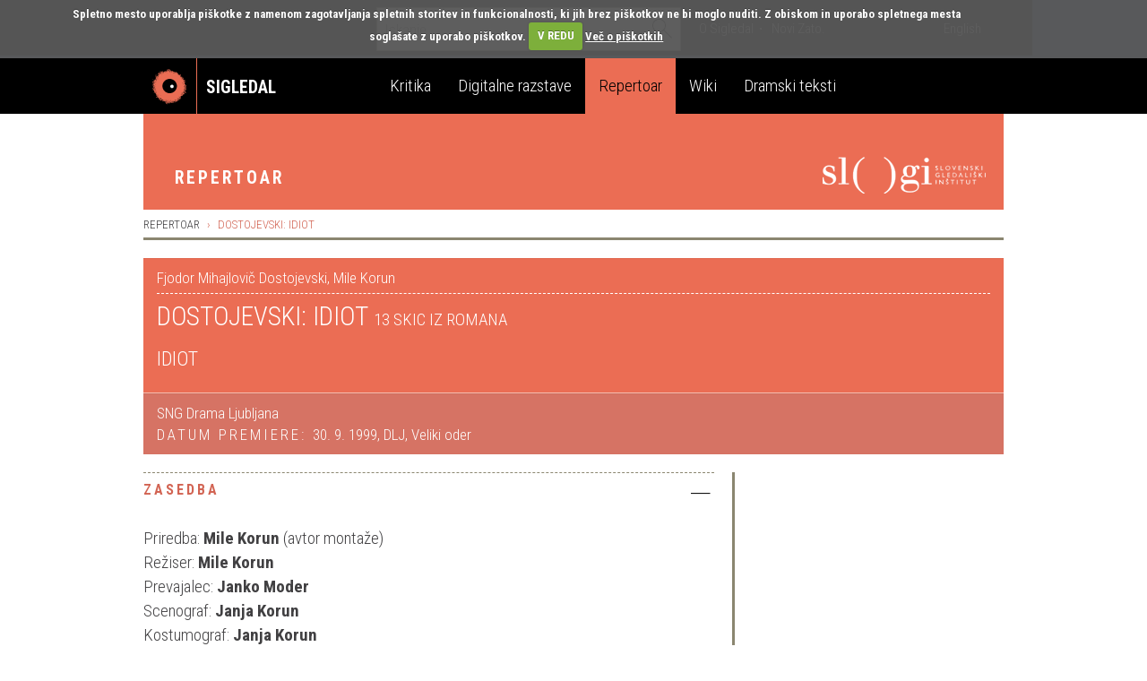

--- FILE ---
content_type: text/html; charset=UTF-8
request_url: https://repertoar.sigledal.org/predstava/1268
body_size: 14382
content:
<!DOCTYPE html>
<html lang="sl">
    <head>
        <script src="https://cdn.userway.org/widget.js" data-account="bGxseRphwK"></script>
        <!-- Google tag (gtag.js) -->
        <script async src="https://www.googletagmanager.com/gtag/js?id=G-171R9GWK0Z"></script>
        <script>
            window.dataLayer = window.dataLayer || [];
            function gtag(){dataLayer.push(arguments);}
            gtag('js', new Date());

            gtag('config', 'G-171R9GWK0Z');
        </script>

        <meta charset="utf-8">
        <meta http-equiv="X-UA-Compatible" content="IE=edge">
        <meta name="viewport" content="width=device-width, initial-scale=1">
        <meta name="google-site-verification" content="fJy8m7TkEGuKYmpzZiIP2b6xl1C-A5rh4nvK2Kciy9o" />
        <title>DOSTOJEVSKI: IDIOT</title>

        <link rel="apple-touch-icon" sizes="57x57" href="//sigledal.org/apple-touch-icon-57x57.png">
        <link rel="apple-touch-icon" sizes="60x60" href="//sigledal.org/apple-touch-icon-60x60.png">
        <link rel="apple-touch-icon" sizes="72x72" href="//sigledal.org/apple-touch-icon-72x72.png">
        <link rel="apple-touch-icon" sizes="76x76" href="//sigledal.org/apple-touch-icon-76x76.png">
        <link rel="apple-touch-icon" sizes="114x114" href="//sigledal.org/apple-touch-icon-114x114.png">
        <link rel="apple-touch-icon" sizes="120x120" href="//sigledal.org/apple-touch-icon-120x120.png">
        <link rel="apple-touch-icon" sizes="144x144" href="//sigledal.org/apple-touch-icon-144x144.png">
        <link rel="apple-touch-icon" sizes="152x152" href="//sigledal.org/apple-touch-icon-152x152.png">
        <link rel="apple-touch-icon" sizes="180x180" href="//sigledal.org/apple-touch-icon-180x180.png">
        <link rel="icon" type="image/png" href="//sigledal.org/favicon-32x32.png" sizes="32x32">
        <link rel="icon" type="image/png" href="//sigledal.org/android-chrome-192x192.png" sizes="192x192">
        <link rel="icon" type="image/png" href="//sigledal.org/favicon-96x96.png" sizes="96x96">
        <link rel="icon" type="image/png" href="//sigledal.org/favicon-16x16.png" sizes="16x16">
        <link rel="manifest" href="//sigledal.org/manifest.json">
        <link rel="mask-icon" href="//sigledal.org/safari-pinned-tab.svg" color="#5bbad5">
        <link rel="shortcut icon" href="//sigledal.org/favicon.ico">
        <meta name="apple-mobile-web-app-title" content="Sigledal.org">
        <meta name="application-name" content="Sigledal.org">
        <meta name="msapplication-TileColor" content="#2d89ef">
        <meta name="msapplication-TileImage" content="//sigledal.org/mstile-144x144.png">
        <meta name="msapplication-config" content="//sigledal.org/browserconfig.xml">
        <meta name="theme-color" content="#ffffff">

        <link rel="stylesheet" href="/static/public/rep/css/bootstrap-theme.css">
        <link rel="stylesheet" href="/static/public/css/jasny-bootstrap.min.css">
        <link rel="stylesheet" href="/static/public/css/select2.min.css">
        <link rel="stylesheet" href="/static/public/css/checkbox-x.min.css">
        <link rel="stylesheet" href="/static/public/css/bootstrap-datepicker.css">
        <link rel="stylesheet" href="/static/public/sigledal-font/sigledal-font.css">
        <link rel="stylesheet" href="/static/public/rep/css/app.css">
        <link rel="stylesheet" type="text/css" media="screen" href="/static/public/css/cookiecuttr.css" />
        <link href='//fonts.googleapis.com/css?family=Roboto+Condensed:300,700&subset=latin-ext' rel='stylesheet' type='text/css'>

        <script src="https://ajax.googleapis.com/ajax/libs/jquery/1.11.2/jquery.min.js"></script>
        <script src="/static/public/js/ga_event_tracker.js"></script>
        <script src="/static/public/js/select2.min.js"></script>
        <script src="/static/public/js/bootstrap-typeahead.min.js"></script>
        <script src="/static/public/js/bootstrap-datepicker.min.js"></script>
        <script src="/static/public/js/checkbox-x.min.js"></script>
        <script src="/static/public/js/jquery.maskedinput.min.js"></script>
        <script type="text/javascript" src="//cdnjs.cloudflare.com/ajax/libs/modernizr/2.8.2/modernizr.min.js"></script>
        <script type="text/javascript" src="/deform_static/scripts/deform.js"></script>
        <script type="text/javascript" src="/static/public/js/jquery.cookie.js"></script>
        <script type="text/javascript" src="/static/public/js/jquery.cookiecuttr.js"></script>
        <script src="https://www.google.com/recaptcha/api.js?hl=sl" async defer></script>
        <!--
            @import url(//fonts.googleapis.com/css?family=Roboto+Condensed:300,700&subset=latin-ext);
            <link href='//fonts.googleapis.com/css?family=Libre+Baskerville:400,400italic&subset=latin-ext' rel='stylesheet' type='text/css'>
            @import url(//fonts.googleapis.com/css?family=Libre+Baskerville:400,400italic&subset=latin-ext);
        -->
        <!-- HTML5 shim and Respond.js for IE8 support of HTML5 elements and media queries -->
        <!-- WARNING: Respond.js doesn't work if you view the page via file:// -->
        <!--[if lt IE 9]>
          <script src="https://oss.maxcdn.com/html5shiv/3.7.2/html5shiv.min.js"></script>
          <script src="https://oss.maxcdn.com/respond/1.4.2/respond.min.js"></script>
        <![endif]-->
    </head>
    <body>
    <div id="fb-root"></div>
    <script>
    if (jQuery.cookie('cc_cookie_accept') == "cc_cookie_accept") {
        (function(d, s, id) {
            var js, fjs = d.getElementsByTagName(s)[0];
            if (d.getElementById(id)) return;
            js = d.createElement(s); js.id = id;
            js.src = "//connect.facebook.net/en_US/sdk.js#xfbml=1&version=v2.0";
            fjs.parentNode.insertBefore(js, fjs);
        }(document, 'script', 'facebook-jssdk'));
    }
    </script>

        <div class="navbar-search hidden-xs hidden-sm">
            <div class="container search">
                <div class="row">
                    <div class="col-md-8"></div>
                    <div class="col-md-12 search-container">
                        <form role="search" method="get" action="//veza.sigledal.org/iskanje">
                        <!-- <form role="search" method="get" action="//info.matevc.net/iskanje"> -->
                            <div class="form-group has-feedback">
                                <input type="text" name="q" value="" class="form-control search-form" placeholder='Iskanje' autocomplete="off">
                                <span class="icon icon-search form-control-feedback"> </span>
                            </div>
                        </form>
                    </div>
                    <div class="col-md-12">
                        <ul class="list-inline">
                            <li><a href="//veza.sigledal.org/o-sigledal" class="after">O Sigledal</a></li>
                            <li><a href="//veza.sigledal.org/novi-zato">Novi Zato.</a></li>
                            <!--<li><a href="#">Partnerji</a></li>-->
                            <li class="pull-right"><a href="https://repertoar.sigledal.org/locale/en">English</a></li>
                        </ul>
                    </div>
                </div>
            </div>
        </div>

        <nav class="navbar navbar-default" role="navigation">
            <div class="navbg">
                <div class="container mainnav">
                    <!-- Brand and toggle get grouped for better mobile display -->
                    <div class="navbar-header">
                        <button type="button" class="navbar-toggle" data-toggle="offcanvas" data-target="#off-canvas-menu" data-canvas="body">
                            <span class="sr-only">Toggle navigation</span>
                            <span class="icon icon-menu"> </span>
                        </button>
                        <a class="navbar-brand" href="//veza.sigledal.org">
                            <span class="pull-left logo"></span>
                            <strong class="hidden-xs">Sigledal</strong>
                        </a>
                    </div>

                    <!-- Collect the nav links, forms, and other content for toggling -->
                    <!-- <div class="collapse navbar-collapse" id="bs-example-navbar-collapse-1"> -->
                        <ul class="nav navbar-nav hidden-xs hidden-sm">
                            <li class="navbar-refleksija"><a href="//veza.sigledal.org/kritika" data-template="<div class='popover popover-refleksija' role='tooltip'><div class='arrow'></div><div class='popover-content'></div></div>" data-container="body" data-toggle="popover" data-trigger="hover" data-placement="bottom" data-content="V sklopu Kritika objavljamo kritiške zapise, mnenja in premišljevanja slovenske uprizoritvene umetnosti. Portal je uredniško voden in v produkciji SLOGI.">Kritika</a></li>
                            <li class="navbar-dz"><a href="//repertoar.sigledal.org/razstave" data-template="<div class='popover popover-dz' role='tooltip'><div class='arrow'></div><div class='popover-content'></div></div>" data-container="body" data-toggle="popover" data-trigger="hover" data-placement="bottom" data-content="V sklopu Digitalne razstave so gradiva (fotografije, članki, kostumske in scenske skice, gledališki listi, odmevi, video in avdio odlomki) na osnovi avtorskega izbora kuratorja postavljena v različne tematske zgodbe in kontekste.">Digitalne razstave</a></li>
                            <li class="navbar-repertoar active"><a href="//repertoar.sigledal.org" data-template="<div class='popover popover-repertoar' role='tooltip'><div class='arrow'></div><div class='popover-content'></div></div>" data-container="body" data-toggle="popover" data-trigger="hover" data-placement="bottom" data-content="V sklopu Repertoar je mogoče brskati po podatkih o preteklih produkcijah slovenskega profesionalnega in polprofesionalnega gledališča.">Repertoar</a></li>
                            <li class="navbar-wiki"><a href="//sigledal.org/geslo" data-template="<div class='popover popover-wiki' role='tooltip'><div class='arrow'></div><div class='popover-content'></div></div>" data-container="body" data-toggle="popover" data-trigger="hover" data-placement="bottom" data-content="Sklop Wiki je spletna enciklopedija slovenskega gledališča, ki jo gradijo gledališki ustvarjalci, raziskovalci in tudi publika.">Wiki</a></li>
                            <li class="navbar-teksti"><a href="//teksti.sigledal.org" data-template="<div class='popover popover-teksti' role='tooltip'><div class='arrow'></div><div class='popover-content'></div></div>" data-container="body" data-toggle="popover" data-trigger="hover" data-placement="bottom" data-content="Iskalnik po bazi slovenskih tekstov. Iščete lahko po avtorju, naslovu, številu vlog, zvrstnih oznakah, ključnih besedah idr.">Dramski teksti</a></li>
                        </ul>
                        <!-- <ul class="nav navbar-nav navbar-right hidden-xs hidden-sm">
                            <li><a href="https://www.gov.si/drzavni-organi/ministrstva/ministrstvo-za-kulturo/" target="_blank"><img src="/static/public/images/mzk.sl.png" alt="MZK" title="MZK"></a></li>
                        </ul> -->
                    <!-- </div><!-- /.navbar-collapse -->
                </div><!-- /.container-fluid -->
            </div>
            <div class="container subnav hidden-xs hidden-sm">
                <div class="navspacer"></div>
                <div class="row">
                    <div class="col-md-32">
                        <ul class="nav nav-pills pull-left">
                            <li role="presentation" class="uc site-name" title='Repertoar'><a href="/">Repertoar</a></li>
                        </ul>
                        <ul class="nav nav-pills pull-right slogi-logo">
                            <li role="presentation">
                                <a href="//www.slogi.si/" title='Slovenski gledališki inštitut' target="_blank"><img class="img-responsive" src="/static/public/rep/images/slogi.png"></a>
                            </li>
                        </ul>
                    </div>
                </div>
            </div>
        </nav>

        <nav class="navmenu navmenu-default hidden-md hidden-lg secondary-mobile" role="navigation">
            <ul class="nav navmenu-nav">
                <li class="pull-right slog_m">
                    <a href="//www.slogi.si/" title='Slovenski gledališki inštitut' target="_blank"><img class="img-responsive" src="/static/public/rep/images/slogi_m.png"></a>
                    <div class="clearfix"></div>
                </li>
                <li class="dropdown">
                    <a href="#" class="dropdown-toggle">Repertoar <b class="caret pull-right"></b></a>
                </li>

            </ul>
        </nav>
        <nav id="off-canvas-menu" class="navmenu navmenu-default navmenu-fixed-right offcanvas" role="navigation" style="background: #000;">
            <ul class="nav navmenu-nav top-nav">
                <li><a href="https://repertoar.sigledal.org/locale/en">English</a></li>
                <li class="offcanvas-search">
                    <form role="search" method="get" action="//veza.sigledal.org/iskanje">
                        <div class="form-group has-feedback">
                            <input type="text" name="q" value="" class="form-control search-form" placeholder="Iskanje" autocomplete="off">
                            <span class="icon icon-search form-control-feedback"> </span>
                        </div>
                    </form>
                </li>
                <li><a href="//veza.sigledal.org/o-sigledal">O Sigledal</a></li>
                <li><a href="//veza.sigledal.org/novi-zato">Novi Zato.</a></li>
                <!--<li><a href="#">Partnerji</a></li>-->
            </ul>
            <a class="navmenu-brand" href="//veza.sigledal.org">Sigledal</a>
            <ul class="nav navmenu-nav main-nav">
                <li class="navbar-refleksija"><a href="//veza.sigledal.org/kritika">Kritika</a></li>
                <li class="navbar-dz"><a href="//repertoar.sigledal.org/razstave">Digitalne razstave</a></li>
                <li class="navbar-repertoar active"><a href="//repertoar.sigledal.org">Repertoar</a></li>
                <li class="navbar-wiki"><a href="//sigledal.org/geslo">Wiki</a></li>
                <li class="navbar-teksti"><a href="//teksti.sigledal.org">Dramski teksti</a></li>
            </ul>
        </nav>

        <div class="container main-content">
            <div class="row hidden-xs hidden-sm margin-sm">
<ol class="breadcrumb">
    <li><a href="/">Repertoar</a></li>
    <li class="active">DOSTOJEVSKI: IDIOT</li>
</ol>
</div>
            

<div class="row title-row margin-sm" xmlns="http://www.w3.org/1999/html">
    <div class="col-sm-32 reset-all">
        <div class="well well-yellow title-well">
            <div class="well-content">
                <div class="event-type">
                    Fjodor Mihajlovič Dostojevski, Mile Korun
                </div>
                <div class="play-title">
                    <h1>
                        DOSTOJEVSKI: IDIOT
                        <small>13 skic iz romana</small>
                    </h1>
                        <h2>
                            IDIOT
                        </h2>
                </div>
            </div>
        </div>
        <div class="well well-yellow-dark">
            <div class="well-content">
                <div>SNG Drama Ljubljana</div>
                <div class="static-seazon">
                    <span class="uc">Datum premiere: </span>30. 9. 1999, DLJ, Veliki oder
                </div>
            </div>
        </div>
    </div>
</div>

<div class="row">
    <div class="col-md-22 right-border reset-left-0 main-area">

        <div class="panel panel-default">
            <div class="panel-heading small-heading play-cast" role="tab" id="castHeading">
                <h2 class="panel-title uc">
                    <a data-toggle="collapse" href="#castCollapse" aria-expanded="true" aria-controls="castCollapse">
                        <span class="icon icon-plus pull-right"> </span>
                        <span class="icon icon-minus pull-right"> </span>
                        Zasedba
                        <div class="clearfix"></div>
                    </a>
                </h2>
            </div>
            <div id="castCollapse" class="panel-collapse collapse in" role="tabpanel" aria-labelledby="castHeading">
                <div class="panel-body">
                        Priredba: <strong>Mile Korun</strong>
                            (avtor montaže)
                        <br>
                        Režiser: <strong>Mile Korun</strong>
                        <br>
                        Prevajalec: <strong>Janko Moder</strong>
                        <br>
                        Scenograf: <strong>Janja Korun</strong>
                        <br>
                        Kostumograf: <strong>Janja Korun</strong>
                        <br>
                        Dramaturg: <strong>Darja Dominkuš</strong>
                        <br>
                        Lektor: <strong>Majda Križaj</strong>
                        <br>
                        Asistenca scenografije: <strong>Špela Leskovic</strong>
                        <br>
                        Asistenca kostumografije: <strong>Špela Leskovic</strong>
                        <br>
                        Asistenca dramaturgije: <strong>Saša Krofl</strong>
                            (študijsko)
                        <br>
                        <br>
                        <strong class="cast-section">Vloge:</strong><br>
                            <strong>Jernej Šugman</strong>
                                - Parfjon Semjonovič Rogožin
                            <br>
                            <strong>Branko Šturbej</strong>
                                - Knez Lev Nikolajevič Miškin
                            <br>
                            <strong>Aleš Valič</strong>
                                - Lukjan Timofejevič Lebedev
                            <br>
                            <strong>Brane Grubar</strong>
                                - General Ivan Fjodorovič Jepančič
                            <br>
                            <strong>Igor Samobor</strong>
                                - Gavrila Ardalionovič Ivolgin
                            <br>
                            <strong>Štefka Drolc</strong>
                                - Lizaveta Prokofjevna Jepančina
                            <br>
                            <strong>Nina Valič</strong>
                                - Aleksandra Ivanovna Jepančina
                                (k. g. )
                            <br>
                            <strong>Saša Mihelčič</strong>
                                - Adelaida Ivanovna Jepančina
                                (k. g. )
                            <br>
                            <strong>Polona Juh</strong>
                                - Aglaja Ivanovna Jepančina
                            <br>
                            <strong>Dare Valič</strong>
                                - General Ardalion Aleksandrovič Ivolgin
                            <br>
                            <strong>Alenka Vipotnik</strong>
                                - Nina Aleksandrovna Ivolgina
                            <br>
                            <strong>Maja Sever</strong>
                                - Varvara Aleksandrovna Ivolgina
                            <br>
                            <strong>Zvone Hribar</strong>
                                - Ivan Petrovič Pticin
                            <br>
                            <strong>Nataša Barbara Gračner</strong>
                                - Nastasja Filipovna Baraškova
                            <br>
                            <strong>Marko Okorn</strong>
                                - Ferdiščenko
                            <br>
                            <strong>Marijana Brecelj</strong>
                                - Darja Aleksejevna
                            <br>
                            <strong>Boris Juh</strong>
                                - Afanasij Ivanovič Trocki
                            <br>
                            <strong>Maja Končar</strong>
                                - Vera Nikolajevna Lebedeva
                            <br>
                            <strong>Gregor Baković</strong>
                                - Antip Burdovski
                            <br>
                            <strong>Uroš Fürst</strong>
                                - Vladimir Doktorenko
                            <br>
                            <strong>Bojan Emeršič</strong>
                                - Ipolit Terentjev
                            <br>
                            <strong>Mojca Ribič</strong>
                                - Kneginja Belokonska
                            <br>
                            <strong>Andrej Nahtigal</strong>
                                - Komornik
                            <br>
                </div>
            </div>
        </div>

        <div class="panel panel-default">
            <div class="panel-heading small-heading play-comment" role="tab" id="commentHeading">
                <h2 class="panel-title uc">
                    <a data-toggle="collapse" href="#commentCollapse" aria-expanded="true" aria-controls="commentCollapse">
                        <span class="icon icon-plus pull-right"> </span>
                        <span class="icon icon-minus pull-right"> </span>
                        Opombe in statistika
                        <div class="clearfix"></div>
                    </a>
                </h2>
            </div>
            <div id="commentCollapse" class="panel-collapse collapse in" role="tabpanel" aria-labelledby="commentHeading">
                <div class="panel-body">




                    <p><strong>Število aktivnih sezon</strong>: 5<br></p>

                    <p>
                        <strong>Predstava je zaključena.</strong>
                    </p>


                    <p>
                        <strong>Vse ponovitve</strong><br>
                        <ul class="list-unstyled stat-list">
                            <li>Število ponovitev: 52</li>

                            <li>Število ponovitev na gostovanjih: 4</li>


                        </ul>

                        <strong>Ponovitve po sezonah</strong><br>
                        <strong>1999/2000</strong><br>
                        <ul class="list-unstyled stat-list">
                            <li>Število ponovitev: 20</li>

                                <li>Število ponovitev na gostovanjih: /</li>



                        </ul>
                        <strong>2000/2001</strong><br>
                        <ul class="list-unstyled stat-list">
                            <li>Število ponovitev: 17</li>

                                <li>Število ponovitev na gostovanjih: 3</li>


                                <li>Kraji gostovanj: MariborTrst</li>

                        </ul>
                        <strong>2001/2002</strong><br>
                        <ul class="list-unstyled stat-list">
                            <li>Število ponovitev: 6</li>

                                <li>Število ponovitev na gostovanjih: /</li>



                        </ul>
                        <strong>2002/2003</strong><br>
                        <ul class="list-unstyled stat-list">
                            <li>Število ponovitev: 6</li>

                                <li>Število ponovitev na gostovanjih: 1</li>



                        </ul>
                        <strong>2003/2004</strong><br>
                        <ul class="list-unstyled stat-list">
                            <li>Število ponovitev: 3</li>

                                <li>Število ponovitev na gostovanjih: /</li>



                        </ul>
                    </p>

                    <p>
                        <strong>Vsi gledalci</strong><br>
                        <ul class="list-unstyled stat-list">
                            <li>Število gledalcev: 15829</li>

                            <li>Število gledalcev na gostovanjih: 2713</li>


                        </ul>

                        <strong>Gledalci po sezonah</strong><br>
                        <strong>1999/2000</strong><br>
                        <ul class="list-unstyled stat-list">
                            <li>Število gledalcev: 6922</li>
                                <li>Število gledalcev na gostovanjih: /</li>


                        </ul>
                        <strong>2000/2001</strong><br>
                        <ul class="list-unstyled stat-list">
                            <li>Število gledalcev: 5524</li>
                                <li>Število gledalcev na gostovanjih: 2477</li>


                        </ul>
                        <strong>2001/2002</strong><br>
                        <ul class="list-unstyled stat-list">
                            <li>Število gledalcev: 1311</li>
                                <li>Število gledalcev na gostovanjih: /</li>


                        </ul>
                        <strong>2002/2003</strong><br>
                        <ul class="list-unstyled stat-list">
                            <li>Število gledalcev: 1311</li>
                                <li>Število gledalcev na gostovanjih: 236</li>


                        </ul>
                        <strong>2003/2004</strong><br>
                        <ul class="list-unstyled stat-list">
                            <li>Število gledalcev: 761</li>
                                <li>Število gledalcev na gostovanjih: /</li>


                        </ul>
                    </p>

                    <p><strong>Opombe</strong>:<br><p>Gledališki list 1999/2000 -1.
Vskok: Kristijan Muck kot Komornik.</p>
<p>Ena predstava tudi v Gorici, 12.03.2001.</p></p>

                </div>
            </div>
        </div>

        <div class="panel panel-default">
            <div class="panel-heading small-heading play-rewards" role="tab" id="rewardsHeading">
                <h2 class="panel-title uc">
                    <a class="collapsed" data-toggle="collapse" href="#rewardsCollapse" aria-expanded="false" aria-controls="rewardsCollapse">
                        <span class="icon icon-plus pull-right"> </span>
                        <span class="icon icon-minus pull-right"> </span>
                        Nagrade
                        <div class="clearfix"></div>
                    </a>
                </h2>
            </div>
            <div id="rewardsCollapse" class="panel-collapse collapse" role="tabpanel" aria-labelledby="rewardsHeading">
                <div class="panel-body">
                    <ol>
                        <li>
                            Druge nagrade
                            (Črnogorsko narodno gledališče je podelilo &#34;veliko nagrado za visok umetniški dosežek gledaliških predstav&#34;uprizorjenih na njihovem odru.)
                        </li>
                        <li>
                            Nagrada Borštnikovega srečanja
                            29. 10. 2000
                        </li>
                        <li>
                            Bojan Emeršič:
                            Nagrada Borštnikovega srečanja
                            (Za vlogo Ipolita.)
                            29. 10. 2000
                        </li>
                        <li>
                            Nataša Barbara Gračner:
                            Nagrada Borštnikovega srečanja
                            (Za vlogo Nastasje Filipovne.)
                            29. 10. 2000
                        </li>
                        <li>
                            Branko Šturbej:
                            Nagrada Borštnikovega srečanja
                            (Za vlogo Miškina.)
                            29. 10. 2000
                        </li>
                    </ol>
                </div>
            </div>
        </div>

        <div class="panel panel-default">
            <div class="panel-heading small-heading play-reviews" role="tab" id="reviewsHeading">
                <h2 class="panel-title uc">
                    <a class="collapsed" data-toggle="collapse" href="#reviewsCollapse" aria-expanded="false" aria-controls="reviewsCollapse">
                        <span class="icon icon-plus pull-right"> </span>
                        <span class="icon icon-minus pull-right"> </span>
                        Ocene in kritike
                        <div class="clearfix"></div>
                    </a>
                </h2>
            </div>
            <div id="reviewsCollapse" class="panel-collapse collapse" role="tabpanel" aria-labelledby="reviewsHeading">
                <div class="panel-body">
                    <ol>
                        <li>
                            Repnik Roman:
                        Trinajst zmontiranih skic.
                            (Dnevnik, 24. 9. 1999).
                        </li>
                        <li>
                            Pezdir Slavko:
                        Trinajst skic iz romana Idiot.
                            (Dnevnik, 29. 9. 1999).
                        </li>
                        <li>
                            Lukan Blaž:
                        Igra z ozadjem.
                            (Delo, 2. 10. 1999).
                        </li>
                        <li>
                            Golob Anja:
                        Ljubezen pred literaturo.
                            (Večer, 4. 10. 1999).
                        </li>
                        <li>
                            Golob Anja:
                        Kajti jaz sem Idiot.
                            (Večer, 5. 10. 1999).
                        </li>
                        <li>
                            Taufer Veno:
                        Absurd mirujočega gibala.
                            (Razgledi, 13. 10. 1999).
                        </li>
                        <li>
                            Orel Barbara:
                        Dialoška gledališka beseda Mileta Koruna.
                            (Maska, 30. 11. 2001).
                            Maska, 16. 2001, št. 1-2, str. 80.
.
                        </li>
                    </ol>
                </div>
            </div>
        </div>

        <div class="panel panel-default">
            <div class="panel-heading small-heading play-reviews" role="tab" id="festivalHeading">
                <h2 class="panel-title uc">
                    <a class="collapsed" data-toggle="collapse" href="#festivalCollapse" aria-expanded="false" aria-controls="festivalCollapse">
                        <span class="icon icon-plus pull-right"> </span>
                        <span class="icon icon-minus pull-right"> </span>
                        Udeležba na festivalih
                        <div class="clearfix"></div>
                    </a>
                </h2>
            </div>
            <div id="festivalCollapse" class="panel-collapse collapse" role="tabpanel" aria-labelledby="festivalHeading">
                <div class="panel-body">
                    <ul class="list-unstyled">
                        <li>
                            19. 10. 2000:
                        Borštnikovo srečanje
                        (sezona 2000/2001).
                        </li>
                    </ul>
                </div>
            </div>
        </div>

        <div id="info-description"></div>
        <div id="remote-images"></div>
        <div id="remote-video"></div>
        <div class="spacer"></div>
        <div>
            <div class="pull-right">
                <a rel="nofollow" href="/predstava/1268/natisni" target="_blank">Natisni</a> &middot;
                <a rel="nofollow" href="/predstava/1268/pdf" target="_blank">PDF</a> &middot;
                <a href="javascript:linkTo_UnCryptMailto('nbjmup;sfqfsupbsAtmphj/tj');">Prijavi napako</a>
            </div>
        </div>
    </div>
    <div class="col-md-10 reset-right-0 sidebar-area">
        <div id="sidebar-heading"></div>
        <div id="playbill-edu"></div>
        <div id="archival-footage"></div>
        <div id="schedule"></div>
        <div id="related-links"></div>
        <div id="wiki-links"></div>
        <div id="external-links"></div>
        <div id="play-script"></div>
    </div>
</div>
<link rel="stylesheet" href="/static/public/rep/css/colorbox.css">
<script src="/static/public/rep/js/sprintf.js"></script>
<script src="/static/public/rep/js/util.4.js"></script>
<script src="/static/public/rep/js/img_protect.js"></script>
<script src="/static/public/rep/js/jquery.colorbox-min.js"></script>
<script type="text/javascript">
$(function() {
    $('#info-description').html('<img class="loader" src="/static/public/images/ajax-loader.gif"/>');
    $('#schedule').html('<img class="loader" src="/static/public/images/ajax-loader.gif"/>');
    $.getJSON(
        "//veza.sigledal.org/rest/rep-export-for/1268?callback=?"
    )
    .done(function(data) {
        if(data == false) {
            $('#schedule').css('display', 'none');
            $('#info-description').html('');
            $.get(
                '/repertoar/related?id=1268',
                function(d) {
                    $('#sidebar-heading').html(d);
                }
            )
        }
        if(data != false) {
            if(data.Teaser || data.Body || data.GoldenStick) {
                var html = '<div class="panel panel-default">';
                html +=    '  <div class="panel-heading small-heading" role="tab" id="teaserHeading">';
                html +=    '    <h2 class="uc panel-title">';
                html +=    '      <a class="collapsed" data-toggle="collapse" href="#teaserCollapse" aria-expanded="false" aria-controls="teaserCollapse">';
                html +=    '          <span class="icon icon-plus pull-right"> </span><span class="icon icon-minus pull-right"> </span>O uprizoritvi<div class="clearfix"></div></a>'
                html +=    '    </h2>';
                html +=    '  </div>';
                html +=    '  <div id="teaserCollapse" class="panel-collapse collapse" role="tabpanel" aria-labelledby="teaserHeading">';
                html +=    '    <div class="panel-body">';
                html += sprintf('<strong>%(teaser)s</strong><div class="item-body">%(body)s</div>', {
                    teaser: data.Teaser,
                    body: data.Body
                });

                if(data.GoldenStick) {
                    html += '<br>';
                    html += '<div class="media">';
                    html += '    <div class="media-left">';
                    html += '        <a href="//www.zlatapalicica.si/" title="Zlata paličica">';
                    html += '            <img src="//veza.sigledal.org/media/_versions/Slike/logotipi/barvni/logozlatapalicica_thumbnail.png" alt="Zlata paličica - logo" class="media-object">';
                    html += '        </a>';
                    html += '    </div>';
                    html += '    <div class="media-body">';
                    html += '        Uprizoritev je uvrščena v katalog kakovostnih predstav za otroke in mladino spletne platforme <a href="//www.zlatapalicica.si/" title="Zlata paličica">Zlata paličica</a>.';
                    html += '    </div>';
                    html += '</div>';
                    html += '<br>';
                }

                html += '</div></div></div>';
                $('#info-description').html(html);
                $('#sidebar-heading').html('<div class="panel panel-default"><div class="panel-heading big-heading red-heading"><h3 class="panel-title uc">Več o uprizoritvi in ustvarjalcih</h3></div><div class="panel-body"></div></div>');
            } else {
                $('#info-description').html('');
            }
            if(data.Gallery.length > 0) {
                $('#remote-images').html(repertoar.embedGallery(data.Gallery));
                $(".colorbox").colorbox({
                  rel: "cb",
                    transition:"elastic",
                    maxWidth: "90%",
                    maxHeight: "90%",
                    next: "naprej",
                    current: "fotografija {current} od {total}",
                    previous : "nazaj",
                    close: "zapri",
                    slideshow: true,
                    slideshowAuto: false,
                    slideshowSpeed: 3000,
                    slideshowStart: "predvajaj",
                    slideshowStop: "stop",
                    onComplete: function() {
                        $('#blank-gif').remove();
                        $('img.cboxPhoto').protectImage();
                    }
                });
            }
            if(data.Playbill != null || data.Educational != null) {

                var html = '<div class="list-group">';
                html +=    '  <div class="sidebar-spacer"></div>';
                html +=    '  <div class="list-group-item reset-left-0 reset-right-0">';

                if(data.Playbill != null) {
                    html += '<div class="list-group-item-heading">';
                    html += '  <span class="sidebar-heading uc medium">';
                    html += '    <a href="//veza.sigledal.org' + data.Playbill + '" target="_blank" title="Gledališki list">Gledališki list</a>';
                    html += '  </span>';
                    html == '</div>';
                }

                if(data.Educational != null) {
                    if(data.Playbill != null) {
                        html += '<div class="spacer"></div>';
                    }
                    html += '<div class="list-group-item-heading">';
                    html += '  <span class="sidebar-heading uc medium">';
                    html += '    <a href="//veza.sigledal.org' + data.Educational + '" target="_blank" title="Pedagoška gradiva">Pedagoška gradiva</a>';
                    html += '  </span>';
                    html += '</div>';
                }
                html += '</div>';
                html += '</div>';

                $('#playbill-edu').html(html);
            } else {
                $('#playbill-edu').hide();
            }
            if(data.ArchivalFootage != null) {
                var html = '<div class="panel panel-default">';
                html +=    '  <div class="panel-heading small-heading related-heading">';
                html +=    '    <h2 class="panel-title uc">Posnetek uprizoritve</h2>';
                html +=    '  </div>';
                html +=    '  <div class="panel-body">';
                html +=    '    <div class="extra-data xs-text">';
                html +=    '      <a href="' + data.ArchivalFootage + '" target="_blank">';
                html +=    '        <span class="icon icon-video"> </span> Ogled posnetka';
                html +=    '      </a>';
                html +=    '    </div>';
                html +=    '  </div>';
                html +=    '</div><br>';

                $('#archival-footage').html(html);
            } else {
                $('#archival-footage').hide();
            }
            if(data.Videos.length > 0) {
                $('#remote-video').html(repertoar.embedVideo(data.Videos));
            }

            if(data.schedule.length > 0) {
                $('#schedule').html(repertoar.addSchedule(data));
            } else {
                $('#schedule').css('display', 'none');
            }

            if(data.WikiLinks.length > 0) {
                $('#wiki-links').html(repertoar.addWikiLinks(data.WikiLinks));
            } else {
                $('#wiki-links').css('display', 'none');
            }

            if(data.ExternalLinks.length > 0) {
                $('#external-links').html(repertoar.addExternalLinks(data.ExternalLinks));
            } else {
                $('#external-links').css('display', 'none');
            }

            if(data.RelatedArticles.length > 0) {
                $('#related-links').html(repertoar.addRelatedArticles(data.RelatedArticles));
            } else {
                $('#related-links').css('display', 'none');
            }
            if(data.PlayScript.length > 0) {
                $('#play-script').html(repertoar.addPlayScript(data.PlayScript));
            } else {
                $('#play-script').css('display', 'none');
            }
        }
    });
});
</script>


        </div>
        
        <div class="newsletter">
            <div class="container">
                <div class="row">
                    <div class="col-md-32">
                        <form class="form-horizontal" id="newsletter-form" method="get" action="//veza.sigledal.org/newsletter/subscribe">
                            <div class="form-group">
                                <label class="col-md-8 col-sm-9 control-label uc" for="newsletter">Naročite e-novičnik</label>
                                <div class="col-md-14 col-sm-10 col-xs-24 newsletter-input">
                                    <input type="text" class="form-control" name="email" id="newsletter" placeholder='Vpišite svoj e-naslov'>
                                    <div id="newsletter-message"></div>
                                </div>
                                <div class="col-md-6 col-sm-8 col-xs-24" style="padding:0">
                                    <div class="g-recaptcha" data-theme="dark" data-sitekey="6LfEABMUAAAAAMK_qDRHOTY9NcVbnKEXJXwhTPEe"></div>
                                </div>
                                <div class="col-md-4 col-sm-5 col-xs-8 button-wrap">
                                    <button type="submit" class="btn btn-primary uc">Naroči</button>
                                </div>
                            </div>
                        </form>
                    </div>
                </div>
            </div>
        </div>

        <div class="latest-news footer-row">
            <div class="container">
                <div class="row">
                    <div class="col-md-12 col-md-offset-10 col-sm-17 col-sm-offset-8 hidden-xs">
                        <h3 class="uc">Zadnje spremembe na portalu</h3>
                    </div>
                </div>
                <div class="row current-news-row">
                    <div class="dividing-line"></div>
                    <div class="col-md-32 current-news">
                        &nbsp;
                    </div>
                </div>
            </div>
        </div>

        <div class="footer footer-row">
            <div class="container">
                <div class="row credits nomargin-xs">
                    Sofinanciranje portala SiGledal: <a href="//www.slogi.si/" title='Slovenski gledališki inštitut' target="_blank">Slovenski gledališki inštitut</a>, zanj Gašper Troha |
                    ISSN: 1855-9662 |
                    &copy; Tamara Matevc, Gregor Matevc in Samo M. Strelec 2007 |
                    Stik: <a href="javascript:linkTo_UnCryptMailto('nbjmup;tjhmfebmAhnbjm/dpn');">Sigledal</a> |
                    Oblikovanje: <a href="//www.kontrastika.si/" title="Kontrastika" target="blank">Kontrastika</a> |
                    <a href="//veza.sigledal.org/o-piskotkih" title="O piškotkih">O piškotkih</a> |
                    <a href="//veza.sigledal.org/pravno-obvestilo" title="Pravno obvestilo">Pravno obvestilo</a> |
                    <a href="/admin/" rel="nofollow" title="">Administracija</a> |
                    <a href="//sigledal.org/rep/" rel="nofollow" title="Stari repertoar">Stari repertoar</a>
                </div>
                <div class="row nomargin-xs">
                    <div class="dividing-line"></div>
                    <div class="col-md-16 reset-all">
                        <div class="pull-left social">
                            <span class="uc hidden-xs">Sodelujte z nami | </span>
                            <span><a href="javascript:linkTo_UnCryptMailto('nbjmup;tjhmfebmAhnbjm/dpn');">Imam vsebinski predlog</a></span> |
                            <span><a href="javascript:linkTo_UnCryptMailto('nbjmup;sfqfsupbsAtmphj/tj');">Prijavi napako</a></span>
                        </div>
                    </div>
                    <div class="col-md-16 pull-up reset-all">
                        <div class="social pull-right">
                            <!--<span class="uc hidden-xs hidden-sm">Obiščite tudi</span>
                            <a href="//ifigenija.si/" title="Ifigenija" target="_blank">
                                <img src="/static/public/images/ifigenija.png" alt="Ifigenija">
                            </a>-->
                            <span class="uc br hidden-xs hidden-sm">Sledite nam</span>
                            <a href="https://www.facebook.com/SiGledal/" title="Facebook" target="_blank"><span class="br icon icon-facebook"> </span></a>
                            <a href="https://twitter.com/sigledal" title="Twitter" target="_blank"><span class="icon icon-twitter"> </span></a>
                        </div>
                    </div>
                    <div class="clearfix"></div>
                </div>
            </div>
        </div>

        <script src="/static/public/js/bootstrap.min.js"></script>
        <script src="/static/public/js/jasny-bootstrap.min.js"></script>
        <script src="/static/public/js/jquery.form.js"></script>
        <script src="/static/public/js/jquery-validation/jquery.validate.min.js"></script>
        <script src="/static/public/js/jquery-validation/localization/messages_si.js"></script>
        <script type='text/javascript' src='//cdn.jsdelivr.net/jquery.marquee/1.3.1/jquery.marquee.min.js'></script>
        <script src="//cdnjs.cloudflare.com/ajax/libs/bootbox.js/4.4.0/bootbox.min.js"></script>

        <script type="text/javascript">
        function formatSelection(data) {
            if (!data.id) {
                return data.text;
            }
            return $('<div class="selected-filter">' + data.text + '</div>');
        }
        function doNavbarToggle() {
            return $('.navbar-search').is(':visible');
        }
        function toggleNavbar() {
            if (doNavbarToggle()) {
                var scroll = $(document).scrollTop() || $(document).offset();
                if (scroll > 67) {
                    if (!$('nav.navbar').hasClass('navbar-fixed-top')) {
                        $('nav.navbar').addClass('navbar-fixed-top');
                        $('.main-content').css('margin-top', 140);
                    }
                } else if (scroll <= 67) {
                    if ($('nav.navbar').hasClass('navbar-fixed-top')) {
                        $('nav.navbar').removeClass('navbar-fixed-top');
                        $('.main-content').css('margin-top', 0);
                    }
                }
            }
        }

        function UnCryptMailto( s )
        {
            var n = 0;
            var r = "";
            for( var i = 0; i < s.length; i++)
            {
                n = s.charCodeAt( i );
                if( n >= 8364 )
                {
                    n = 128;
                }
                r += String.fromCharCode( n - 1 );
            }
            return r;
        }

        function linkTo_UnCryptMailto( s )
        {
            location.href=UnCryptMailto( s );
        }

        $('.search-form').typeahead({
            items: 20,
            onSelect: function(item) {
                if(item.value.substring(0, 7) == 'http://') {
                    window.location.href=item.value;
                } else {
                    $('.search-form').val('');
                    window.location.href='//veza.sigledal.org/iskanje?q=' + item.value;
                }
                return false;
            },
            ajax: {
                url: "//veza.sigledal.org/solr-suggest?locale=sl",
                triggerLength: 2,
            }
        });

        $(".search-form").data("typeahead").render = function (items) {
            var that = this, display, isString = typeof that.options.displayField === 'string';

            items = $(items).map(function (i, item) {
                if (typeof item === 'object') {
                    display = isString ? item[that.options.displayField] : that.options.displayField(item);
                    i = $(that.options.item).attr('data-value', item[that.options.valueField]);
                } else {
                    display = item;
                    i = $(that.options.item).attr('data-value', item);
                }
                i.attr('class', item['classname'] + '-typeahead');
                i.find('a').html(that.highlighter(display));
                return i[0];
            });

            items.first().addClass('active');

            this.$menu.html(items);
            return this;
        }


        $(function() {

            $.cookieCuttr({
                cookieDomain: 'sigledal.org',
                cookieCutter: true,
                cookieDisable: '#facebook-page,.social',
                cookieAcceptButtonText:'V REDU',
                cookieMessage:'Spletno mesto uporablja piškotke z namenom zagotavljanja spletnih storitev in funkcionalnosti, ki jih brez piškotkov ne bi moglo nuditi. Z obiskom in uporabo spletnega mesta soglašate z uporabo piškotkov.',
                cookieAnalyticsMessage:'Spletno mesto uporablja piškotke z namenom zagotavljanja spletnih storitev in funkcionalnosti, ki jih brez piškotkov ne bi moglo nuditi. Z obiskom in uporabo spletnega mesta soglašate z uporabo piškotkov.',
                cookieWhatAreLinkText:'Več o piškotkih',
                cookieWhatAreTheyLink:'//www.veza.sigledal.org/o-piskotkih',
                cookieErrorMessage:'Funkcionalnost na tem mestu mora za svoje delovanje namestiti piškotke, zato je trenutno onemogočena. Če jo želite omogočiti, sprejmite piškotke.'
            });

            toggleNavbar();
            $('[data-toggle="popover"]').popover();

            $('#newsletter-form button').on('click', function() {
                bootbox.confirm({
                    message: "<p>Prijavili se boste na SiGledalov e-novičnik. Enkrat, izjemoma dvakrat tedensko lahko pričakujete e-novičnik, v katerem vas bomo obveščali o premierah na slovenskih odrih in drugih novicah iz gledališkega sveta. V času novoletnih praznikov pa vam bomo zaželeli zdravja in uspeha. To je vse, s čimer bomo polnili vaše elektronske poštne predale.</p><p>Vaše elektronske naslove skrbno varujemo in jih z nikomer ne delimo, prav tako tudi ne informacij o vašem imenu in priimku. Drugih vaših podatkov nimamo in ne hranimo.</p><p>&nbsp;</p><p>Prijazen pozdrav, ekipa <strong>SiGledal</strong>.</p>",
                    buttons: {
                        confirm: {
                            label: '<i class="icon icon-check"></i> Da, želim se prijaviti.',
                            className: 'btn-success'
                        },
                        cancel: {
                            label: 'Ne, preklicujem prijavo.',
                            className: 'btn-default'
                        }
                    },
                    callback: function (result) {
                        if(result) {
                            $('#newsletter-form').submit();
                        } else {
                            $('#newsletter').val('');
                        }
                    }
                });
                return false;
            });

            $('#newsletter-form').ajaxForm({
                beforeSubmit : function (formData, jqForm, options)
                {
                    $('#newsletter-message').addClass('success').text('Prijava poteka ...').show();
                    return $('#newsletter-form').valid();
                },
                success: function(responseText, statusText, xhr, $form) {
                    $('#newsletter').val('');
                    $('#newsletter-message').val('').removeClass('error success').addClass(responseText.type).text(responseText.response).show('slow').delay(3000).hide('slow');
                },
                dataType: 'jsonp'
            });
            $('#newsletter-form').validate({
                rules : {
                    "email": {email: true}
                },
                errorPlacement: function(error, element) {
                    $('#newsletter-message').val('').removeClass('error success').addClass('error').text(error.text()).show('slow').delay(3000).hide('slow');
                },
                errorClass: "has-error",
                onsubmit: false
            });

            $.getJSON(
                '//veza.sigledal.org/feed/sigledal-latest?callback=?',
                function(data) {
                    $('.current-news').html(data.content);
                    $('#aggregator-slideshow').marquee({
                        pauseOnHover: true,
                        duration: 20000
                    });
                }
            );
            $('#producer_filter').select2({
                placeholder: 'Producent',
                allowClear: true,
                templateSelection: formatSelection,
                escapeMarkup: function (markup) { return markup; }
            });
            $('#producer_filter').on('select2:select', function(e) {
                $(this).parents().find('form.search-play').submit();
            });
            $('#producer_filter').on('select2:unselect', function(e) {
                $('#producer_filter').val('');
                $(this).parents().find('form.search-play').submit();
            });
            $('#producer_filter').on('select2:open', function(e) {
                $(this).next().find('.select2-selection__arrow span').removeClass('icon-angle-down').addClass('icon-angle-up');
            });
            $('#producer_filter').on('select2:close', function(e) {
                $(this).next().find('.select2-selection__arrow span').removeClass('icon-angle-up').addClass('icon-angle-down');
            });

            $('#p_producer_filter').select2({
                placeholder: 'Producent',
                allowClear: true,
                templateSelection: formatSelection,
                escapeMarkup: function (markup) { return markup; }
            });
            $('#p_producer_filter').on('select2:select', function(e) {
                $(this).parents().find('form.search-people').submit();
            });
            $('#p_producer_filter').on('select2:unselect', function(e) {
                $('#p_producer_filter').val('');
                $(this).parents().find('form.search-people').submit();
            });
            $('#p_producer_filter').on('select2:open', function(e) {
                $(this).next().find('.select2-selection__arrow span').removeClass('icon-angle-down').addClass('icon-angle-up');
            });
            $('#p_producer_filter').on('select2:close', function(e) {
                $(this).next().find('.select2-selection__arrow span').removeClass('icon-angle-up').addClass('icon-angle-down');
            });

            $('#function_filter').select2({
                placeholder: 'Funkcija',
                allowClear: true,
                templateSelection: formatSelection,
                escapeMarkup: function (markup) { return markup; }
            });
            $('#function_filter').on('select2:select', function(e) {
                $(this).parents().find('form.search-people').submit();
            });
            $('#function_filter').on('select2:unselect', function(e) {
                $('#function_filter').val('');
                $(this).parents().find('form.search-people').submit();
            });
            $('#function_filter').on('select2:open', function(e) {
                $(this).next().find('.select2-selection__arrow span').removeClass('icon-angle-down').addClass('icon-angle-up');
            });
            $('#function_filter').on('select2:close', function(e) {
                $(this).next().find('.select2-selection__arrow span').removeClass('icon-angle-up').addClass('icon-angle-down');
            });

            $('#xr_function_filter').select2({
                placeholder: 'Funkcija',
                allowClear: true,
                templateSelection: formatSelection,
                escapeMarkup: function (markup) { return markup; }
            });

            $('#xr_function_filter').on('select2:select', function(e) {
                $(this).parents().find('form.search-xref').submit();
            });
            $('#xr_function_filter').on('select2:unselect', function(e) {
                $('#xr_function_filter').val('');
                $(this).parents().find('form.search-xref').submit();
            });

            $('#xr_function_filter').on('select2:open', function(e) {
                $(this).next().find('.select2-selection__arrow span').removeClass('icon-angle-down').addClass('icon-angle-up');
            });
            $('#xr_function_filter').on('select2:close', function(e) {
                $(this).next().find('.select2-selection__arrow span').removeClass('icon-angle-up').addClass('icon-angle-down');
            });

            $('#colaborator_function_filter').select2({
                placeholder: 'Funkcija',
                allowClear: true,
                templateSelection: formatSelection,
                escapeMarkup: function (markup) { return markup; }
            });
            $('#colaborator_function_filter').on('select2:select', function(e) {
                $(this).parents().find('form.search-xref').submit();
            });
            $('#colaborator_function_filter').on('select2:unselect', function(e) {
                $('#colaborator_function_filter').val('');
                $(this).parents().find('form.search-xref').submit();
            });
            $('#colaborator_function_filter').on('select2:open', function(e) {
                $(this).next().find('.select2-selection__arrow span').removeClass('icon-angle-down').addClass('icon-angle-up');
            });
            $('#colaborator_function_filter').on('select2:close', function(e) {
                $(this).next().find('.select2-selection__arrow span').removeClass('icon-angle-up').addClass('icon-angle-down');
            });

            $('#sort_filter').select2({
                placeholder: 'Razvrsti po',
                allowClear: true,
                minimumResultsForSearch: Infinity,
                templateSelection: formatSelection,
                escapeMarkup: function (markup) { return markup; }
            });
            $('#sort_filter').on('select2:select', function(e) {
                $('.sort-form').submit();
            });
            $('#sort_filter').on('select2:unselect', function(e) {
                window.location.href = window.location.href.split('?')[0];
            });
            $('#sort_filter').on('select2:open', function(e) {
                $(this).next().find('.select2-selection__arrow span').removeClass('icon-angle-down').addClass('icon-angle-up');
            });
            $('#sort_filter').on('select2:close', function(e) {
                $(this).next().find('.select2-selection__arrow span').removeClass('icon-angle-up').addClass('icon-angle-down');
            });

            $('#title_filter').prop('placeholder', 'Naslov').prop('autocomplete', 'off').typeahead({
                ajax: {
                    url: "/repertoar/ac/title",
                    triggerLength: 2
                },
                onSelect: function(obj) {
                    $('#title_filter').val(obj.value);
                    $('.search-play').submit();
                }
            });

            $('#original_title_filter').prop('placeholder', 'Originalni naslov').prop('autocomplete', 'off').typeahead({
                ajax: {
                    url: "/repertoar/ac/original_title",
                    triggerLength: 2
                },
                onSelect: function(obj) {
                    $('#original_title_filter').val(obj.value);
                    $('.search-play').submit();
                }
            });

            $('#person_id_filter').prop('placeholder', 'Oseba');
            $('#xr_person_id_filter').prop('placeholder', 'Oseba');
            $('#colaborator_id_filter').prop('placeholder', 'Oseba');
            $('#role_filter').prop('placeholder', 'Vloga').prop('autocomplete', 'off').typeahead({
                ajax: {
                    url: "/repertoar/ac/role",
                    triggerLength: 2
                },
                onSelect: function(obj) {
                    $('#role_filter').val(obj.value);
                    $('.search-people').submit();
                }
            });

            $('.filter-two-state-select').checkboxX({
                enclosedLabel: true,
                threeState: false,
                valueChecked: 1,
                valueUnchecked: 0,
                iconChecked: '<span class="icon icon-check"></span>'
            });
            $('.two-state-select').checkboxX({
                threeState: false,
                enclosedLabel: true,
                iconChecked: '<span class="icon icon-check"></span>'
            });
            $('.two-state-select').on('change', function() {
                $('.sort-form').submit();
            });

            $('.select2-selection__arrow').html('<span class="icon icon-angle-down"> </span>');
        });

        $(window).scroll(function() {
            toggleNavbar();
        });
        </script>
		<script>
		    (function(i,s,o,g,r,a,m){i['GoogleAnalyticsObject']=r;i[r]=i[r]||function(){
		    (i[r].q=i[r].q||[]).push(arguments)},i[r].l=1*new Date();a=s.createElement(o),
		    m=s.getElementsByTagName(o)[0];a.async=1;a.src=g;m.parentNode.insertBefore(a,m)
		    })(window,document,'script','//www.google-analytics.com/analytics.js','ga');

		    ga('create', 'UA-2723819-1', 'auto');
		    ga('send', 'pageview');
		</script>
    </body>
</html>

--- FILE ---
content_type: text/html; charset=utf-8
request_url: https://www.google.com/recaptcha/api2/anchor?ar=1&k=6LfEABMUAAAAAMK_qDRHOTY9NcVbnKEXJXwhTPEe&co=aHR0cHM6Ly9yZXBlcnRvYXIuc2lnbGVkYWwub3JnOjQ0Mw..&hl=sl&v=PoyoqOPhxBO7pBk68S4YbpHZ&theme=dark&size=normal&anchor-ms=20000&execute-ms=30000&cb=bgtnvcbxlgzs
body_size: 49494
content:
<!DOCTYPE HTML><html dir="ltr" lang="sl"><head><meta http-equiv="Content-Type" content="text/html; charset=UTF-8">
<meta http-equiv="X-UA-Compatible" content="IE=edge">
<title>reCAPTCHA</title>
<style type="text/css">
/* cyrillic-ext */
@font-face {
  font-family: 'Roboto';
  font-style: normal;
  font-weight: 400;
  font-stretch: 100%;
  src: url(//fonts.gstatic.com/s/roboto/v48/KFO7CnqEu92Fr1ME7kSn66aGLdTylUAMa3GUBHMdazTgWw.woff2) format('woff2');
  unicode-range: U+0460-052F, U+1C80-1C8A, U+20B4, U+2DE0-2DFF, U+A640-A69F, U+FE2E-FE2F;
}
/* cyrillic */
@font-face {
  font-family: 'Roboto';
  font-style: normal;
  font-weight: 400;
  font-stretch: 100%;
  src: url(//fonts.gstatic.com/s/roboto/v48/KFO7CnqEu92Fr1ME7kSn66aGLdTylUAMa3iUBHMdazTgWw.woff2) format('woff2');
  unicode-range: U+0301, U+0400-045F, U+0490-0491, U+04B0-04B1, U+2116;
}
/* greek-ext */
@font-face {
  font-family: 'Roboto';
  font-style: normal;
  font-weight: 400;
  font-stretch: 100%;
  src: url(//fonts.gstatic.com/s/roboto/v48/KFO7CnqEu92Fr1ME7kSn66aGLdTylUAMa3CUBHMdazTgWw.woff2) format('woff2');
  unicode-range: U+1F00-1FFF;
}
/* greek */
@font-face {
  font-family: 'Roboto';
  font-style: normal;
  font-weight: 400;
  font-stretch: 100%;
  src: url(//fonts.gstatic.com/s/roboto/v48/KFO7CnqEu92Fr1ME7kSn66aGLdTylUAMa3-UBHMdazTgWw.woff2) format('woff2');
  unicode-range: U+0370-0377, U+037A-037F, U+0384-038A, U+038C, U+038E-03A1, U+03A3-03FF;
}
/* math */
@font-face {
  font-family: 'Roboto';
  font-style: normal;
  font-weight: 400;
  font-stretch: 100%;
  src: url(//fonts.gstatic.com/s/roboto/v48/KFO7CnqEu92Fr1ME7kSn66aGLdTylUAMawCUBHMdazTgWw.woff2) format('woff2');
  unicode-range: U+0302-0303, U+0305, U+0307-0308, U+0310, U+0312, U+0315, U+031A, U+0326-0327, U+032C, U+032F-0330, U+0332-0333, U+0338, U+033A, U+0346, U+034D, U+0391-03A1, U+03A3-03A9, U+03B1-03C9, U+03D1, U+03D5-03D6, U+03F0-03F1, U+03F4-03F5, U+2016-2017, U+2034-2038, U+203C, U+2040, U+2043, U+2047, U+2050, U+2057, U+205F, U+2070-2071, U+2074-208E, U+2090-209C, U+20D0-20DC, U+20E1, U+20E5-20EF, U+2100-2112, U+2114-2115, U+2117-2121, U+2123-214F, U+2190, U+2192, U+2194-21AE, U+21B0-21E5, U+21F1-21F2, U+21F4-2211, U+2213-2214, U+2216-22FF, U+2308-230B, U+2310, U+2319, U+231C-2321, U+2336-237A, U+237C, U+2395, U+239B-23B7, U+23D0, U+23DC-23E1, U+2474-2475, U+25AF, U+25B3, U+25B7, U+25BD, U+25C1, U+25CA, U+25CC, U+25FB, U+266D-266F, U+27C0-27FF, U+2900-2AFF, U+2B0E-2B11, U+2B30-2B4C, U+2BFE, U+3030, U+FF5B, U+FF5D, U+1D400-1D7FF, U+1EE00-1EEFF;
}
/* symbols */
@font-face {
  font-family: 'Roboto';
  font-style: normal;
  font-weight: 400;
  font-stretch: 100%;
  src: url(//fonts.gstatic.com/s/roboto/v48/KFO7CnqEu92Fr1ME7kSn66aGLdTylUAMaxKUBHMdazTgWw.woff2) format('woff2');
  unicode-range: U+0001-000C, U+000E-001F, U+007F-009F, U+20DD-20E0, U+20E2-20E4, U+2150-218F, U+2190, U+2192, U+2194-2199, U+21AF, U+21E6-21F0, U+21F3, U+2218-2219, U+2299, U+22C4-22C6, U+2300-243F, U+2440-244A, U+2460-24FF, U+25A0-27BF, U+2800-28FF, U+2921-2922, U+2981, U+29BF, U+29EB, U+2B00-2BFF, U+4DC0-4DFF, U+FFF9-FFFB, U+10140-1018E, U+10190-1019C, U+101A0, U+101D0-101FD, U+102E0-102FB, U+10E60-10E7E, U+1D2C0-1D2D3, U+1D2E0-1D37F, U+1F000-1F0FF, U+1F100-1F1AD, U+1F1E6-1F1FF, U+1F30D-1F30F, U+1F315, U+1F31C, U+1F31E, U+1F320-1F32C, U+1F336, U+1F378, U+1F37D, U+1F382, U+1F393-1F39F, U+1F3A7-1F3A8, U+1F3AC-1F3AF, U+1F3C2, U+1F3C4-1F3C6, U+1F3CA-1F3CE, U+1F3D4-1F3E0, U+1F3ED, U+1F3F1-1F3F3, U+1F3F5-1F3F7, U+1F408, U+1F415, U+1F41F, U+1F426, U+1F43F, U+1F441-1F442, U+1F444, U+1F446-1F449, U+1F44C-1F44E, U+1F453, U+1F46A, U+1F47D, U+1F4A3, U+1F4B0, U+1F4B3, U+1F4B9, U+1F4BB, U+1F4BF, U+1F4C8-1F4CB, U+1F4D6, U+1F4DA, U+1F4DF, U+1F4E3-1F4E6, U+1F4EA-1F4ED, U+1F4F7, U+1F4F9-1F4FB, U+1F4FD-1F4FE, U+1F503, U+1F507-1F50B, U+1F50D, U+1F512-1F513, U+1F53E-1F54A, U+1F54F-1F5FA, U+1F610, U+1F650-1F67F, U+1F687, U+1F68D, U+1F691, U+1F694, U+1F698, U+1F6AD, U+1F6B2, U+1F6B9-1F6BA, U+1F6BC, U+1F6C6-1F6CF, U+1F6D3-1F6D7, U+1F6E0-1F6EA, U+1F6F0-1F6F3, U+1F6F7-1F6FC, U+1F700-1F7FF, U+1F800-1F80B, U+1F810-1F847, U+1F850-1F859, U+1F860-1F887, U+1F890-1F8AD, U+1F8B0-1F8BB, U+1F8C0-1F8C1, U+1F900-1F90B, U+1F93B, U+1F946, U+1F984, U+1F996, U+1F9E9, U+1FA00-1FA6F, U+1FA70-1FA7C, U+1FA80-1FA89, U+1FA8F-1FAC6, U+1FACE-1FADC, U+1FADF-1FAE9, U+1FAF0-1FAF8, U+1FB00-1FBFF;
}
/* vietnamese */
@font-face {
  font-family: 'Roboto';
  font-style: normal;
  font-weight: 400;
  font-stretch: 100%;
  src: url(//fonts.gstatic.com/s/roboto/v48/KFO7CnqEu92Fr1ME7kSn66aGLdTylUAMa3OUBHMdazTgWw.woff2) format('woff2');
  unicode-range: U+0102-0103, U+0110-0111, U+0128-0129, U+0168-0169, U+01A0-01A1, U+01AF-01B0, U+0300-0301, U+0303-0304, U+0308-0309, U+0323, U+0329, U+1EA0-1EF9, U+20AB;
}
/* latin-ext */
@font-face {
  font-family: 'Roboto';
  font-style: normal;
  font-weight: 400;
  font-stretch: 100%;
  src: url(//fonts.gstatic.com/s/roboto/v48/KFO7CnqEu92Fr1ME7kSn66aGLdTylUAMa3KUBHMdazTgWw.woff2) format('woff2');
  unicode-range: U+0100-02BA, U+02BD-02C5, U+02C7-02CC, U+02CE-02D7, U+02DD-02FF, U+0304, U+0308, U+0329, U+1D00-1DBF, U+1E00-1E9F, U+1EF2-1EFF, U+2020, U+20A0-20AB, U+20AD-20C0, U+2113, U+2C60-2C7F, U+A720-A7FF;
}
/* latin */
@font-face {
  font-family: 'Roboto';
  font-style: normal;
  font-weight: 400;
  font-stretch: 100%;
  src: url(//fonts.gstatic.com/s/roboto/v48/KFO7CnqEu92Fr1ME7kSn66aGLdTylUAMa3yUBHMdazQ.woff2) format('woff2');
  unicode-range: U+0000-00FF, U+0131, U+0152-0153, U+02BB-02BC, U+02C6, U+02DA, U+02DC, U+0304, U+0308, U+0329, U+2000-206F, U+20AC, U+2122, U+2191, U+2193, U+2212, U+2215, U+FEFF, U+FFFD;
}
/* cyrillic-ext */
@font-face {
  font-family: 'Roboto';
  font-style: normal;
  font-weight: 500;
  font-stretch: 100%;
  src: url(//fonts.gstatic.com/s/roboto/v48/KFO7CnqEu92Fr1ME7kSn66aGLdTylUAMa3GUBHMdazTgWw.woff2) format('woff2');
  unicode-range: U+0460-052F, U+1C80-1C8A, U+20B4, U+2DE0-2DFF, U+A640-A69F, U+FE2E-FE2F;
}
/* cyrillic */
@font-face {
  font-family: 'Roboto';
  font-style: normal;
  font-weight: 500;
  font-stretch: 100%;
  src: url(//fonts.gstatic.com/s/roboto/v48/KFO7CnqEu92Fr1ME7kSn66aGLdTylUAMa3iUBHMdazTgWw.woff2) format('woff2');
  unicode-range: U+0301, U+0400-045F, U+0490-0491, U+04B0-04B1, U+2116;
}
/* greek-ext */
@font-face {
  font-family: 'Roboto';
  font-style: normal;
  font-weight: 500;
  font-stretch: 100%;
  src: url(//fonts.gstatic.com/s/roboto/v48/KFO7CnqEu92Fr1ME7kSn66aGLdTylUAMa3CUBHMdazTgWw.woff2) format('woff2');
  unicode-range: U+1F00-1FFF;
}
/* greek */
@font-face {
  font-family: 'Roboto';
  font-style: normal;
  font-weight: 500;
  font-stretch: 100%;
  src: url(//fonts.gstatic.com/s/roboto/v48/KFO7CnqEu92Fr1ME7kSn66aGLdTylUAMa3-UBHMdazTgWw.woff2) format('woff2');
  unicode-range: U+0370-0377, U+037A-037F, U+0384-038A, U+038C, U+038E-03A1, U+03A3-03FF;
}
/* math */
@font-face {
  font-family: 'Roboto';
  font-style: normal;
  font-weight: 500;
  font-stretch: 100%;
  src: url(//fonts.gstatic.com/s/roboto/v48/KFO7CnqEu92Fr1ME7kSn66aGLdTylUAMawCUBHMdazTgWw.woff2) format('woff2');
  unicode-range: U+0302-0303, U+0305, U+0307-0308, U+0310, U+0312, U+0315, U+031A, U+0326-0327, U+032C, U+032F-0330, U+0332-0333, U+0338, U+033A, U+0346, U+034D, U+0391-03A1, U+03A3-03A9, U+03B1-03C9, U+03D1, U+03D5-03D6, U+03F0-03F1, U+03F4-03F5, U+2016-2017, U+2034-2038, U+203C, U+2040, U+2043, U+2047, U+2050, U+2057, U+205F, U+2070-2071, U+2074-208E, U+2090-209C, U+20D0-20DC, U+20E1, U+20E5-20EF, U+2100-2112, U+2114-2115, U+2117-2121, U+2123-214F, U+2190, U+2192, U+2194-21AE, U+21B0-21E5, U+21F1-21F2, U+21F4-2211, U+2213-2214, U+2216-22FF, U+2308-230B, U+2310, U+2319, U+231C-2321, U+2336-237A, U+237C, U+2395, U+239B-23B7, U+23D0, U+23DC-23E1, U+2474-2475, U+25AF, U+25B3, U+25B7, U+25BD, U+25C1, U+25CA, U+25CC, U+25FB, U+266D-266F, U+27C0-27FF, U+2900-2AFF, U+2B0E-2B11, U+2B30-2B4C, U+2BFE, U+3030, U+FF5B, U+FF5D, U+1D400-1D7FF, U+1EE00-1EEFF;
}
/* symbols */
@font-face {
  font-family: 'Roboto';
  font-style: normal;
  font-weight: 500;
  font-stretch: 100%;
  src: url(//fonts.gstatic.com/s/roboto/v48/KFO7CnqEu92Fr1ME7kSn66aGLdTylUAMaxKUBHMdazTgWw.woff2) format('woff2');
  unicode-range: U+0001-000C, U+000E-001F, U+007F-009F, U+20DD-20E0, U+20E2-20E4, U+2150-218F, U+2190, U+2192, U+2194-2199, U+21AF, U+21E6-21F0, U+21F3, U+2218-2219, U+2299, U+22C4-22C6, U+2300-243F, U+2440-244A, U+2460-24FF, U+25A0-27BF, U+2800-28FF, U+2921-2922, U+2981, U+29BF, U+29EB, U+2B00-2BFF, U+4DC0-4DFF, U+FFF9-FFFB, U+10140-1018E, U+10190-1019C, U+101A0, U+101D0-101FD, U+102E0-102FB, U+10E60-10E7E, U+1D2C0-1D2D3, U+1D2E0-1D37F, U+1F000-1F0FF, U+1F100-1F1AD, U+1F1E6-1F1FF, U+1F30D-1F30F, U+1F315, U+1F31C, U+1F31E, U+1F320-1F32C, U+1F336, U+1F378, U+1F37D, U+1F382, U+1F393-1F39F, U+1F3A7-1F3A8, U+1F3AC-1F3AF, U+1F3C2, U+1F3C4-1F3C6, U+1F3CA-1F3CE, U+1F3D4-1F3E0, U+1F3ED, U+1F3F1-1F3F3, U+1F3F5-1F3F7, U+1F408, U+1F415, U+1F41F, U+1F426, U+1F43F, U+1F441-1F442, U+1F444, U+1F446-1F449, U+1F44C-1F44E, U+1F453, U+1F46A, U+1F47D, U+1F4A3, U+1F4B0, U+1F4B3, U+1F4B9, U+1F4BB, U+1F4BF, U+1F4C8-1F4CB, U+1F4D6, U+1F4DA, U+1F4DF, U+1F4E3-1F4E6, U+1F4EA-1F4ED, U+1F4F7, U+1F4F9-1F4FB, U+1F4FD-1F4FE, U+1F503, U+1F507-1F50B, U+1F50D, U+1F512-1F513, U+1F53E-1F54A, U+1F54F-1F5FA, U+1F610, U+1F650-1F67F, U+1F687, U+1F68D, U+1F691, U+1F694, U+1F698, U+1F6AD, U+1F6B2, U+1F6B9-1F6BA, U+1F6BC, U+1F6C6-1F6CF, U+1F6D3-1F6D7, U+1F6E0-1F6EA, U+1F6F0-1F6F3, U+1F6F7-1F6FC, U+1F700-1F7FF, U+1F800-1F80B, U+1F810-1F847, U+1F850-1F859, U+1F860-1F887, U+1F890-1F8AD, U+1F8B0-1F8BB, U+1F8C0-1F8C1, U+1F900-1F90B, U+1F93B, U+1F946, U+1F984, U+1F996, U+1F9E9, U+1FA00-1FA6F, U+1FA70-1FA7C, U+1FA80-1FA89, U+1FA8F-1FAC6, U+1FACE-1FADC, U+1FADF-1FAE9, U+1FAF0-1FAF8, U+1FB00-1FBFF;
}
/* vietnamese */
@font-face {
  font-family: 'Roboto';
  font-style: normal;
  font-weight: 500;
  font-stretch: 100%;
  src: url(//fonts.gstatic.com/s/roboto/v48/KFO7CnqEu92Fr1ME7kSn66aGLdTylUAMa3OUBHMdazTgWw.woff2) format('woff2');
  unicode-range: U+0102-0103, U+0110-0111, U+0128-0129, U+0168-0169, U+01A0-01A1, U+01AF-01B0, U+0300-0301, U+0303-0304, U+0308-0309, U+0323, U+0329, U+1EA0-1EF9, U+20AB;
}
/* latin-ext */
@font-face {
  font-family: 'Roboto';
  font-style: normal;
  font-weight: 500;
  font-stretch: 100%;
  src: url(//fonts.gstatic.com/s/roboto/v48/KFO7CnqEu92Fr1ME7kSn66aGLdTylUAMa3KUBHMdazTgWw.woff2) format('woff2');
  unicode-range: U+0100-02BA, U+02BD-02C5, U+02C7-02CC, U+02CE-02D7, U+02DD-02FF, U+0304, U+0308, U+0329, U+1D00-1DBF, U+1E00-1E9F, U+1EF2-1EFF, U+2020, U+20A0-20AB, U+20AD-20C0, U+2113, U+2C60-2C7F, U+A720-A7FF;
}
/* latin */
@font-face {
  font-family: 'Roboto';
  font-style: normal;
  font-weight: 500;
  font-stretch: 100%;
  src: url(//fonts.gstatic.com/s/roboto/v48/KFO7CnqEu92Fr1ME7kSn66aGLdTylUAMa3yUBHMdazQ.woff2) format('woff2');
  unicode-range: U+0000-00FF, U+0131, U+0152-0153, U+02BB-02BC, U+02C6, U+02DA, U+02DC, U+0304, U+0308, U+0329, U+2000-206F, U+20AC, U+2122, U+2191, U+2193, U+2212, U+2215, U+FEFF, U+FFFD;
}
/* cyrillic-ext */
@font-face {
  font-family: 'Roboto';
  font-style: normal;
  font-weight: 900;
  font-stretch: 100%;
  src: url(//fonts.gstatic.com/s/roboto/v48/KFO7CnqEu92Fr1ME7kSn66aGLdTylUAMa3GUBHMdazTgWw.woff2) format('woff2');
  unicode-range: U+0460-052F, U+1C80-1C8A, U+20B4, U+2DE0-2DFF, U+A640-A69F, U+FE2E-FE2F;
}
/* cyrillic */
@font-face {
  font-family: 'Roboto';
  font-style: normal;
  font-weight: 900;
  font-stretch: 100%;
  src: url(//fonts.gstatic.com/s/roboto/v48/KFO7CnqEu92Fr1ME7kSn66aGLdTylUAMa3iUBHMdazTgWw.woff2) format('woff2');
  unicode-range: U+0301, U+0400-045F, U+0490-0491, U+04B0-04B1, U+2116;
}
/* greek-ext */
@font-face {
  font-family: 'Roboto';
  font-style: normal;
  font-weight: 900;
  font-stretch: 100%;
  src: url(//fonts.gstatic.com/s/roboto/v48/KFO7CnqEu92Fr1ME7kSn66aGLdTylUAMa3CUBHMdazTgWw.woff2) format('woff2');
  unicode-range: U+1F00-1FFF;
}
/* greek */
@font-face {
  font-family: 'Roboto';
  font-style: normal;
  font-weight: 900;
  font-stretch: 100%;
  src: url(//fonts.gstatic.com/s/roboto/v48/KFO7CnqEu92Fr1ME7kSn66aGLdTylUAMa3-UBHMdazTgWw.woff2) format('woff2');
  unicode-range: U+0370-0377, U+037A-037F, U+0384-038A, U+038C, U+038E-03A1, U+03A3-03FF;
}
/* math */
@font-face {
  font-family: 'Roboto';
  font-style: normal;
  font-weight: 900;
  font-stretch: 100%;
  src: url(//fonts.gstatic.com/s/roboto/v48/KFO7CnqEu92Fr1ME7kSn66aGLdTylUAMawCUBHMdazTgWw.woff2) format('woff2');
  unicode-range: U+0302-0303, U+0305, U+0307-0308, U+0310, U+0312, U+0315, U+031A, U+0326-0327, U+032C, U+032F-0330, U+0332-0333, U+0338, U+033A, U+0346, U+034D, U+0391-03A1, U+03A3-03A9, U+03B1-03C9, U+03D1, U+03D5-03D6, U+03F0-03F1, U+03F4-03F5, U+2016-2017, U+2034-2038, U+203C, U+2040, U+2043, U+2047, U+2050, U+2057, U+205F, U+2070-2071, U+2074-208E, U+2090-209C, U+20D0-20DC, U+20E1, U+20E5-20EF, U+2100-2112, U+2114-2115, U+2117-2121, U+2123-214F, U+2190, U+2192, U+2194-21AE, U+21B0-21E5, U+21F1-21F2, U+21F4-2211, U+2213-2214, U+2216-22FF, U+2308-230B, U+2310, U+2319, U+231C-2321, U+2336-237A, U+237C, U+2395, U+239B-23B7, U+23D0, U+23DC-23E1, U+2474-2475, U+25AF, U+25B3, U+25B7, U+25BD, U+25C1, U+25CA, U+25CC, U+25FB, U+266D-266F, U+27C0-27FF, U+2900-2AFF, U+2B0E-2B11, U+2B30-2B4C, U+2BFE, U+3030, U+FF5B, U+FF5D, U+1D400-1D7FF, U+1EE00-1EEFF;
}
/* symbols */
@font-face {
  font-family: 'Roboto';
  font-style: normal;
  font-weight: 900;
  font-stretch: 100%;
  src: url(//fonts.gstatic.com/s/roboto/v48/KFO7CnqEu92Fr1ME7kSn66aGLdTylUAMaxKUBHMdazTgWw.woff2) format('woff2');
  unicode-range: U+0001-000C, U+000E-001F, U+007F-009F, U+20DD-20E0, U+20E2-20E4, U+2150-218F, U+2190, U+2192, U+2194-2199, U+21AF, U+21E6-21F0, U+21F3, U+2218-2219, U+2299, U+22C4-22C6, U+2300-243F, U+2440-244A, U+2460-24FF, U+25A0-27BF, U+2800-28FF, U+2921-2922, U+2981, U+29BF, U+29EB, U+2B00-2BFF, U+4DC0-4DFF, U+FFF9-FFFB, U+10140-1018E, U+10190-1019C, U+101A0, U+101D0-101FD, U+102E0-102FB, U+10E60-10E7E, U+1D2C0-1D2D3, U+1D2E0-1D37F, U+1F000-1F0FF, U+1F100-1F1AD, U+1F1E6-1F1FF, U+1F30D-1F30F, U+1F315, U+1F31C, U+1F31E, U+1F320-1F32C, U+1F336, U+1F378, U+1F37D, U+1F382, U+1F393-1F39F, U+1F3A7-1F3A8, U+1F3AC-1F3AF, U+1F3C2, U+1F3C4-1F3C6, U+1F3CA-1F3CE, U+1F3D4-1F3E0, U+1F3ED, U+1F3F1-1F3F3, U+1F3F5-1F3F7, U+1F408, U+1F415, U+1F41F, U+1F426, U+1F43F, U+1F441-1F442, U+1F444, U+1F446-1F449, U+1F44C-1F44E, U+1F453, U+1F46A, U+1F47D, U+1F4A3, U+1F4B0, U+1F4B3, U+1F4B9, U+1F4BB, U+1F4BF, U+1F4C8-1F4CB, U+1F4D6, U+1F4DA, U+1F4DF, U+1F4E3-1F4E6, U+1F4EA-1F4ED, U+1F4F7, U+1F4F9-1F4FB, U+1F4FD-1F4FE, U+1F503, U+1F507-1F50B, U+1F50D, U+1F512-1F513, U+1F53E-1F54A, U+1F54F-1F5FA, U+1F610, U+1F650-1F67F, U+1F687, U+1F68D, U+1F691, U+1F694, U+1F698, U+1F6AD, U+1F6B2, U+1F6B9-1F6BA, U+1F6BC, U+1F6C6-1F6CF, U+1F6D3-1F6D7, U+1F6E0-1F6EA, U+1F6F0-1F6F3, U+1F6F7-1F6FC, U+1F700-1F7FF, U+1F800-1F80B, U+1F810-1F847, U+1F850-1F859, U+1F860-1F887, U+1F890-1F8AD, U+1F8B0-1F8BB, U+1F8C0-1F8C1, U+1F900-1F90B, U+1F93B, U+1F946, U+1F984, U+1F996, U+1F9E9, U+1FA00-1FA6F, U+1FA70-1FA7C, U+1FA80-1FA89, U+1FA8F-1FAC6, U+1FACE-1FADC, U+1FADF-1FAE9, U+1FAF0-1FAF8, U+1FB00-1FBFF;
}
/* vietnamese */
@font-face {
  font-family: 'Roboto';
  font-style: normal;
  font-weight: 900;
  font-stretch: 100%;
  src: url(//fonts.gstatic.com/s/roboto/v48/KFO7CnqEu92Fr1ME7kSn66aGLdTylUAMa3OUBHMdazTgWw.woff2) format('woff2');
  unicode-range: U+0102-0103, U+0110-0111, U+0128-0129, U+0168-0169, U+01A0-01A1, U+01AF-01B0, U+0300-0301, U+0303-0304, U+0308-0309, U+0323, U+0329, U+1EA0-1EF9, U+20AB;
}
/* latin-ext */
@font-face {
  font-family: 'Roboto';
  font-style: normal;
  font-weight: 900;
  font-stretch: 100%;
  src: url(//fonts.gstatic.com/s/roboto/v48/KFO7CnqEu92Fr1ME7kSn66aGLdTylUAMa3KUBHMdazTgWw.woff2) format('woff2');
  unicode-range: U+0100-02BA, U+02BD-02C5, U+02C7-02CC, U+02CE-02D7, U+02DD-02FF, U+0304, U+0308, U+0329, U+1D00-1DBF, U+1E00-1E9F, U+1EF2-1EFF, U+2020, U+20A0-20AB, U+20AD-20C0, U+2113, U+2C60-2C7F, U+A720-A7FF;
}
/* latin */
@font-face {
  font-family: 'Roboto';
  font-style: normal;
  font-weight: 900;
  font-stretch: 100%;
  src: url(//fonts.gstatic.com/s/roboto/v48/KFO7CnqEu92Fr1ME7kSn66aGLdTylUAMa3yUBHMdazQ.woff2) format('woff2');
  unicode-range: U+0000-00FF, U+0131, U+0152-0153, U+02BB-02BC, U+02C6, U+02DA, U+02DC, U+0304, U+0308, U+0329, U+2000-206F, U+20AC, U+2122, U+2191, U+2193, U+2212, U+2215, U+FEFF, U+FFFD;
}

</style>
<link rel="stylesheet" type="text/css" href="https://www.gstatic.com/recaptcha/releases/PoyoqOPhxBO7pBk68S4YbpHZ/styles__ltr.css">
<script nonce="4IpiNL0U1i_3vbWbgC-BZQ" type="text/javascript">window['__recaptcha_api'] = 'https://www.google.com/recaptcha/api2/';</script>
<script type="text/javascript" src="https://www.gstatic.com/recaptcha/releases/PoyoqOPhxBO7pBk68S4YbpHZ/recaptcha__sl.js" nonce="4IpiNL0U1i_3vbWbgC-BZQ">
      
    </script></head>
<body><div id="rc-anchor-alert" class="rc-anchor-alert"></div>
<input type="hidden" id="recaptcha-token" value="[base64]">
<script type="text/javascript" nonce="4IpiNL0U1i_3vbWbgC-BZQ">
      recaptcha.anchor.Main.init("[\x22ainput\x22,[\x22bgdata\x22,\x22\x22,\[base64]/[base64]/MjU1Ong/[base64]/[base64]/[base64]/[base64]/[base64]/[base64]/[base64]/[base64]/[base64]/[base64]/[base64]/[base64]/[base64]/[base64]/[base64]\\u003d\x22,\[base64]\\u003d\x22,\[base64]/[base64]/Dk8KPJyfDpFh2Ry09dMOtw5JtwozDgGDDtMKGK8OlYMOnYFZhwohgXTxmem9LwpMVw6zDjsKuL8KUwpbDgGbCssOCJMO2w79Hw4Enw442fB92RB/Dmx1Hc8KPwpt6chfDoMOGfmRsw5hmasOiOsKwTAcPw7EaBsO3wpjCvcK2XEzCqMOrIS4Yw6UBRQZ0d8O9wonCkmFuF8O4w53CjMK+wo/Dk1XCrsOPw7TDjsO2V8OHwoTDlcOtHMKawpDDhcOWw585bcOEwqoyw67CpjFjwpoqw4Y3wqQXHS7CmRZqw5Q6RcOHTcOrVsKtw41OOMKde8KBw6/DncOib8Kow4/CkjocWwLCgl/Cmz3CpMKww4FxwpMDwrwEOcKfw71pw7JlCGnCocOVwpjCgMOKwrHDl8OgwoHDrDDCpMKBw6B5w4kew5vDlmnChx/DkAMkQ8O5w69Dw4XDqzPDiUfCvhgBAE3DtW7Dhn0sw7kvcWXCnMOdwqjDl8OVwpBeJ8OKAMK2BMO3dsKfwq4Sw7ZpKsO/w68awqTDmldJBcOpd8OXPMKBJyDCi8KYHAHCkMKDwqvCsn/CjlgUeMOEwr/Cngc2WQhUwozCnsO0wqUMw6A4wpbCtBUyw7TDp8OdwrQpMFzCjMKLCWV0NlTDjcOHw644w4VrMsKgfWfCp2YTc8KAw5bDuVZeFGsPw43Cvjt8wq4Gwq3Cu03DsHM5HMKqf3bCp8KBwp9oRQvDk2XCihphwrfDmMK+XMOEw6VTw4/CgcKNM1wgPMOnw4PClMKCRcO+bx3DvWMgSsKqw6rDjxlrw5h8wpwqcnXDqMOycVfDh3RXbcO2w6grWW/Cn3zCl8Kcw7PDoBDClcKGw69iwofDrCNnI1g8F3FEw7Utw4zCrjbCjSHDnWV/w5RIA18vETDCi8ORHMOaw7wtJS10Qj/DtsKjZmtMBGoGScObc8KiBgpfcyTCpsOgecKLLGRRSQJnZgAxwp/Dsg1VI8K/worCny/[base64]/DgUoFwql9w6bDllzCu1bCn8KRUsOVTU/DpsOfCcKiUsO0GzLCnsOtwprCpltZLcOfEMKGw6LDjmDDk8K7wpfCncKSRcKhw5fDp8Ojw6/Dq0k5EMKyQcObARxOScOiRAfDmD3Dk8KMZ8KXRMK1woHCgMK7ESHCrMKiw7TCuxJcw6/CmV0rCsOwfyZnwrnDtRLDtcKSw5PDucK5w4YFdcOcwp/Cs8O1DcOEwoVlw5nDuMKnw53ChsKlF0MiwodvdFHDq13CtW7CsT7Dr3DDpsOeQxY2w7bCtlDDpVI2WlPCksOnNcOewq/[base64]/[base64]/CosOQCSHCgMKHwovCokPCosOWEnpyPMOVw5LDlF4rw4fCgcOgWMOLw410LsKDczfCvcKQwrPCjTfCuDEVwqcnSn1pwpbChCFqw6NKw5XCmcKNw4LDmcOHO0QSwo5pwpN+F8KNd2fCvyXCsBpew7vCtMKqFMKISVBzwoFgwo/Cm0Q5RhEmJwJuwrbCqsKmHMO+woXCuMKpKA8HLCpGGHbDoA3DmMOIfHbClcK5J8KrRcK4wp0Kw6BIw5LCrl1rPcOGwrcyRcOew4LChMO3H8OzQTrChcKOCTTCtMOMGsO0w4jDrGDCvsO4w4XDhG7CgRXDtXPDgmp1w7AUwoU8R8OcwqkWBg97w77Ckg/DrsORYcKRQ0bDm8KFwqrCiE08w7oxP8Osw5sPw7BjLcKSYsOwwr57AEdcGsO/w7JtdMK2w7zCicO3CsKzO8OPw4PCtnUaDg8Mw6chWQXDqhzDjzBMwpbDtBkKRcOTw4HDocOKwp96w5DChE9CCcK2UcKfwpFZw7LDssObw7nClsKQw5vCncKMQmrDhQJZbcK7S09cTcO9IMK6wr7DpcKwXRXCpS3DhAbDhk5QwpcNwowGJ8OPw6vDpVoCY2xOw5l1Di1/wrjCvm1Rw7UPw5V/[base64]/Dv3w/[base64]/CgsKqEw7CmFrDn2lNw5LCgMKxRFJAFkpowpp6w5XCpTYDw5lldcOOwqojw5EVw5LCmgdOw6pGwpfDhkVhEsK4O8O9An3CmyYHCcODwp9iw4PCpjdVw4N2w6cpBcK/[base64]/CvsOqw7xYVsORQ3QFfsOuTXRpOg59w47DrRRgwqlRwqBIw5XCmQVKwpnCqzYdwrJKwqlsdiLDqcKvwpViw5VwJjlmw4ljwrHCoMOmPA5yEzHDqk7CisOXwovDvyYLw48Jw5nDri/Dr8Kbw5DClVxEw4xYw6scacOmwoHCth3DmFEfSlBqwrfCjjrDvBvDhC9JwrTDigrDqFpsw7wxw5bCvBjDpcKxKMK9wrPDkMKzw44/FCZvw4VaOcOjwqzCsEfCgcKmw5ULwqXCuMK8w6LCtwd7w5LDkxgZYMOcbFohw6HDicOEwrbDnR18IsK+PcO7wp56esKYbUQAwq0KX8Otw6J3w6cZw4vCiEECw73DgsK+w7XCn8OvM3AvB8KwPBnDrU3DgQlZworChMKTwrTDuBzDssK5OS/Dr8KvwojDpcO8TSHCql/[base64]/CnAPDqMO+w5Q4w6LDjsOUbx/Ds8Ofw78KRcKMwq7Do8KYPBl0TnfCg2gCwp4JfMK8d8Kzw70qwrdewr/CmMO6UsKWw5JMw5XCscObwp59w57Cv1bDnMO3J2dIwq7CrXUeJsOjQMOUwqbCjMOgwqbDhnnDrMOCAmgxwp/DjmrCiX/DulrDnsKNwr1ywq7CtcOnwrlXTjprI8O9Um86wpbCtyFtdwVTbcOGdcKtwpnDkBYTwqbCqQlKw5fChcKQwo10w7fCrUTDni3CvsOyH8OXMMONw58NwoRZwpPCm8O3XVYwXxHCi8Oew6Z9w5DCrF4Cw7x/KcK1wr3DgsOXL8K6wqzCk8KQw6IWwpJWIE5twqEGISnCp0nDmMOxOFbCjgzDjzxCOMO/wrbCo3s/[base64]/[base64]/DmRvCmsK8Iz1MwpAWw6hfwqDDtsOXVX0lSsKCw7bDhwLDsyLDk8Kvwp7Cng53ejAmwqdbwpnCnV/DgUHCijNKwqjClk3DtEvCpAbDpMOiw71/w6JbLjbDg8Kqw5Agw6kjFsOzw6HDoMKwwo/CtDB4wobCmsK6AsOhwrfDlcO5wqxAw5PCqcK5w6cawrLChMO5w6ZCw5fCkHMfwoDDhcKLw6ZVwoAOw7kkHMOvPzbDvm/CqcKHw58dwqvDj8OYUE/CmMKywqjCnmM9L8Kiw7ZRwqzDuMKAacOsEmTDh3HCqQTDijw+A8KvJgLCssKtw5J3wqY1f8K9wpfCpDXDqcOMD0LCl1YEDcO9XcKwJX/CmUXCoiDCnFh2XsK2wr7DsTpREmFzXx1ifHBrw48iES/DhV/CscO5wqjCgW0fdGzDjjskZFPCuMOkw6QJRsKISV8UwqVqf3Z6w7XDucOGw6TDugwJwoVvZT0CwqRnw4HCiCRmwqZQHcKNwrjCocKIw44qw6sNAMOVwrTDt8KNEMOTwqfDu1vDqg/CucOEwr3DmzEKKAJgwovDkynDjcOVDC3CgBtJwrzDlQfCoSM4w7xUwqbDsMOVwrRBw5XCpiDDrMObwpxhJE1rw6oeEsKcwq/CjG3CnhbDihrDocK9w6JnwqnCg8KJwo/[base64]/CkV/Dv07Dp0VoT3vCnwgYw5DDvHbCrFU/UcKOw4PDrsKZw6bCjgQ+M8OZDwUiw4hGw5/DuSbCmMKAw5E9w7TDs8OLVcKiH8O9U8KScMOCwrRWZ8OdHEUUWsK+wrTCucOfwpbDvMKFwobCh8KDEkd/[base64]/DgWRrwp92dsO1wqQuIMK/UA5rw41FOMO7Nksiw4AvwrtIw7ZPMBlXHEDCucKNXQbCkk0Cw6HDl8K5w6vDrHjDnkzCq8KAw4EIw63DgWFqJcOtw58ww5vCszzDsR/DhsK2w6vCiUvCn8OpwpvDu3TDisOjw63CscKywr7CsX8kXsOyw6I0w6DDvsOgWW/CoMOjan7DliPDsRsKwpbDkQXDvlLDrMKLDUPCosOEw5cuecOPETZvYhLDjm1rwqljUjHDu27DnsOkw6IvwpRgw75kH8OFwr9sM8K8w68BdCQCw4fDk8OjecOSaDgbwqJXQMKtw6p4ICVUw5nDmsOMw4IaZ1zCqcOtMsO0woLCkcKvw7/DiT/Cr8OlCyrDqwzCiW7DhRh7KMK2wrjDuTPCu2JDQArCrxU5w4/DucOlIlYaw7tXwpUUwrfDoMOPw5Umwr0uw7LDpcKlLcKtQMKVOcK+wpDCvsKyw78SUMOzUUIsw53Du8KiWgYiD0k4bGRQwqfCkm0SQzUYQz/DlArDvFDCrlEAw7HDui0QwpXCly3CrsKdw6JDWFIfIsK9enfCpsKhwpkRewLCv24Yw4HDi8KDf8OYExHDsyQ6w4Iewq4AIsOwJcOLwrjClcOKwp16IiFGeEHDjRTCvSfDgMOMw6ANZMKJwr3Dt3IVPULDv07DtsKLw4XDpC4/w6DCnMO+IsOQc0Miw5HDk2sJwqdyEcKewoTCqi/[base64]/wrhdwrhNA8KeA3DClMO8fMKWYMONZy/ChcOCw4fCoMO4G0VLw5/Dly8zLirCqXTDngEvw6/[base64]/Chx1XCQxINMKtRsKsL8KzVUcmccOEwq7CnMOTw5YwFcKRIsK1w7/[base64]/ClEDDjcKtTgzDvMOwFHtcw6V9WsOVZMOUL8O2J8KMwozDmwtvwolbw4E9wqoNw4XCqsKqwrvDrFvDnGPDoTsNa8OpMcKEw419woHCmyTCo8K6dcOBw45fMicHw6INwp4ddMKGwpg9KSkUw7vCjmg3Z8OZE2/CoBQxwpojbA/Do8OQSsOEw5HDgnAdw7nCksKIMy7DmVB2w50hHcKSdcOpXTMxKMKrwprDn8OJPSRDRAglw5bDqnbCvhnDhsK1cgsqXMKpRMOtw41NCsK1wrDCiy7DrVLCuzTDnR9Fwr1VMXhUwr7DscOtVxLDvsOMw5HCvnF4wq4nw5HDp1HCo8KLDcKAwq3DgsKxw6/CknvCg8OfwrxhOXXDkMKCw4DDlTNfw4l/JhzDpDRvZMOtw7rDjkFUw7dZJlvDscKMLj5YdCcew5vCm8KyBlzCvnJOwqMhw6vCscOAQ8KMcMKJw6FQwrR3N8K3wqzChcKkUC/CqVPDtz0ZwqjCgg1pJ8KlVnhaImwUwoXCtcO2IGlRBCzCpMKtw5FAw5XCmMOGWsOXRMKJw7PCjRhcJlnDtT01wqA2w7/Di8OYRHBRwpfCmkVFw7rCq8OtCcOxLsKdBRcuw4PDlTPDjmnCmnwtUcKkw5MLYXQ6w4JwSg3DvVFLaMKzw73CsRk0w6/CpGjClcOMwqXDhjLDnsKiPsKLw4bCnCzDi8OMwpHCnFvCmhBfwpUfwpoVOQvCmMO/w77Do8OcU8OZLSjCssOOQRgkw5kcbg3Di1HCtQxOIcK/[base64]/CsMKHw500w7Jkw6oew6zCmsKhU8K1NgTCisKsQFESM3HCjhBacGPCgMKOV8ORwogSw4wxw7g3w4rCg8OJwq5+w7nCi8Kkw4o6w6XDm8O2wr4JK8OnEMOlR8OpFUV2CTnCscOsKcKjw6jDrsKsw4vCtWEvwobCsmURBVjCuW/[base64]/[base64]/aMO8w4rDnsKgwq/DhTJtw5FtQBI2W0UNw5hUwqZpw45eZcKAOcOdw4/DgG58IcOvw6XDm8OqO153w4TCuErDjHLDshzDpMOPeAYfF8O7YsOWw6tkw5TCvG/CqsOGw7bCmcOSw5QWWGpAaMO/WT/CmMOALCYsw6gVwqnDoMOow77CvMOqwq7CuDBww6TCssKlwpp9wrHDnSVLwr3DoMKjw69fwpQcIcKJAcOuw4nDtVh2ZQhjwozDusKZwoLDtnHDnU/DpQTChXnCiTDDiUgKwpYVRxnCjcK/w53Dm8Kkwpg/[base64]/CscKIw4LCqSVMw5ZNwqMIw4rCjhTDskZkYyYHSMK/[base64]/Cgwtdw6XCvXh8worCscKDT8OMQcOvw6/Ch1BfUQnDuV5xw6F0cyHCoQ02wo/ChcK/fEkYwqxjwpRXwosVw4QwAcO2dMOhwrQ+woEERznDuGF9EMOzwqvDrTZ4wp5vwrrDqMO2XsK9SsObLHokwqJmwqbCr8OkWcKZBDIoPcOoFmbDpwnDszzDm8KqVcKHwp4NesKLw6HCgVUAwrPCr8O7ccKmwqHCuAvClUFXwrt4w7E/wqVuw60dw7tSfsK1U8Kbw7DDoMOhA8KSOT/DpBY2X8OdwpbDkMO4w7JKdsOCW8OgwoPDusOdXUJ3wpTDgnzDsMOeDsOowqbDozbCuSoxRcOeDgR/ZMObwrtrw54BwoDCncOqNRBVw4PCqhDDjsKWXjh6w7vCnhrCq8OmwqfDqXLCpB0xLnnDh24YDcKswq3Cow7DqsKgPBjCshFrBk5SeMK7RH3ClsOQwrxRwrYNw4hSCsKkwpjDtcOAw7vDrU7CpFg8BMKQNMONQ13DlMKIOAgKN8ODQW4MQW/DlMKOwoHDq3PCjcKuw6wvwoM6woADw5UgCnrDmcO6FcKUTMOhX8K3aMKfwpEYwpxCXTUsX2wJwofDqGvDhDl/wqPCq8KrXD8KZgDDh8K4QARmN8OgchXDsMOeRBgHwpBRwp/Cp8KAUhLCjR7DpcK8wozDn8K7AzLDnGXDhWrDhcOKCmzCjwAiLg/[base64]/ZcOUU30wFsKMMMKAwrUpw47Cs2NFNxDDqQMbKcOKA2B8ByB8GUMpLjjCgBjDo0TDlCgHwplOw4wuQsKMKHQpbsKTw5XCjMOfw7PCimNqw5YeRMOhdcOgF3PCn1dYwq5PLG/Dhg3Ck8Opw6fCsFRzRBTDth54U8OlwptiNw9GVDlPU3paMXHCuUnCiMK0OyzDjgnDmD/CrA7Cpg7DgiXChBXDncOsEsKqGVPDlsObTVIWPxtcJmfCmmU3cjMOWcOTw6TCvMOWZsOJP8OIOMKTJC0jUSxew5bCoMKzOHxHwo/[base64]/DosORwqZewp3DtzIuwoQYwrzDo3zCoydZwqXDpybCgcKkUgxefjvCu8K/UMOCwrM3XMKlwrPCtTPClcO0CcOTQGbDhw4EwpfCvCbCkzlwVsKewrXDuwHCk8OaHMKuV1oZWcOZw4YoNS3CgT/CoHVhZMOfEsO8wpzDqxLDq8KRBmPCthjCoB9lSsOFwqnCjTbChT3Com/Du2zDuWHCsx9MAQLCgcK6X8KpwoLCn8OQbCEYwo3Dn8OEwq8pZRUUF8KHwp19GsOCw7txwq3CjcKkH3MWwrrCvgQ5w6bDmX1+wq0Rwr1zaHTCpcOjw5PCh8KrTQXCilrDrsKTGsO+wq47RCvDoVbDp0QvDcO/w6VWU8KPcS7Cv1/DrDsXw69qCTLDksKzwpAYwqDDrW3CjWZrDQ1UDMOBYykaw4htGsOyw6lYw4BfTkt2w5krw4fDhMOOAsOhw6/[base64]/Dq8KFwqTCrMO3wptmecOVUMOuT8OqXcKLwo45dsOeVztbwp7Dpk0ow4tqw6LDlBDDqsOlRMKQOg/Dq8Knw7zDthUIwr4SaQc5w6FFR8K6YMKdw4VWJl1Nw4drZDDCu0g/X8O7dU0rK8KUwpHCt19IP8KocsOcEcOGDjzCtHfDicO/w5/Cj8OvwrTCoMKiUcKew71ebMOjwq0QwqnCiHgww5FEwq/DkDzDnHgcM8OiUcORDyZpwospaMKbCcOReQJVF3DDuiDDrUrCkxfDmMOiasOOwozDqQg4wqspW8KUIQTCo8KfwoFPOF5Vw41Ew55GZcKvwqgRHW/[base64]/N8KeFcOZNi1rwohvEcOJHX8FwpzDsxLDknZswqgkFBvDi8KFGXZ6HxnDmMKVwqkDb8OVw6LDgsKPwp/DlBUJSD7Cq8Kjwr/Dr00gwojDg8OfwpkqwpXDi8K+wr7CpcKhRSsAwrPCtEDDpHo/[base64]/DqH3Ds33DlXdEw7dVw7o+ecKBw5cRwpxxCwBUw4XCljTChn0Aw71qYifDhsKIZC1cw68NVcOIbsOcwqjDn8KoU1tKwpoZwp4GCMOmw64yYsKRw5hMLsKhwrBda8Omwq4iCcKOJsOaQMKFJcOKacOAFAPCmMKsw4Nlwr/Dij3CqUXCtsKmwokLURMoC3fCsMOMw4TDtFrCiMK1QMKoHG8kaMKEwpF4J8Omw5csRcO1w59rSsOGOMOSw68PZ8K1XMOvwrHCqU9yw5gqekvDnGXCt8KtwrDDoGgoRhTDrMOlwowJw5LClcObw5TCuGbCrjsiBQMAAcOEwoxZTcOtw7jCqMKsSsKvDcKmwoY/wq/DtlnDsMKYdnMMCQnDt8KeNcOtwoLDhsKmeSTCth3DgWRtw5HCicOtwoEowrzCj2XDunzDnFAddHQQL8KXSMKbYsKtw7w4wo1XNTLDnkIaw4hJK3XDo8O5wppgYMKHw5gaJ2d3wphzw7pwTsKoQSvDh2McSsOMVCgoN8KCwoxKwobDisOiWXPDqwrDuE/CtMONYFjCpsOew73CpyLCocOswp3DqRpWw5vCpcOdAhduwp5pw78dIQ/[base64]/Dj0sVw64tDAFcaMKjwrlfw4M3w68lJWF9w5kvwqJiQkMiDcO3wrfDgT9CwppwV05PZ3XDvMK9wrBtZcOeMMODLMOfB8OiwqHClQc2w5bCh8OJK8KTw7dFCcO8STpjD0MXwp1rwrlcPcOWNBzDlw4UNsOPwr/[base64]/[base64]/[base64]/CnFRrPsKRwoTCpVsXw4TCvMOBIcOgwrzChMOudHANw7TCvyRLwojCq8K3dlVJTsK5bhHDpsKawrHDqxseEMOPFmTDn8KdbEMIHcO9QUtmw7fDo0dRw4BxAGDDksKowobDm8OAw4DDk8OwdcOLw63CtMKXCMO7w7nDo8OEwpXDilkcOcOKw5PDmsOPw6Z/CH4oM8Oiw5PDpEd6w4BAwqPCq0smwrLDvVvCmcK9w6DDlsOCwpLCp8KEfcONAcKYX8OFw7NAwpZowrN7w7DCksO+wpcufsKxHWnCoQTCpBrDscKbwq/[base64]/Dt8KXw5J8w57CqGwAw5coYsKaZsK0ScKbwpTDlsKkBR7CrWVTwoYXwooXwpZaw6VDN8ONw7HCsjggNsOXG27DkcKgMVvDnRplZWDDiS/Ci2DCrsODwoREwroLAwHCpBMuwojCuMOBw69LbsKZSTDDmmXDh8Oew60BbsOtw5J3VMOEw7fCpMKWw4/DlcKfwqR2w6gGWcO9wpMuw7nCrClFE8Oxw5XCkyxWwq3ChcKfOhJHw4dywpXDosOxwr87fMKewpJBwrTDj8ObC8KHO8O6w5APGy7CpcO4w5lgCD3DukbCkwoRw4LClGg8w5HCnMOxF8KAAjhbwqrDpcKrPW/DmsK9B0PDsU3Dlh7Dgw8PbMO7NcKfYMObw6lpw5kpwr/Dp8Kzwo/CoyjCp8OWwqcxw7XDp1nDhXRkNRg+Q2fClMKDwppaJMOewodKwos/woEAQsKAw4HCg8KtQBpoPcOiwr9zw7XChwhsMcO1RE/Cg8ObbsKtW8KDwokSw6xER8KGO8KbOcKWw6PDgMKRwpTCiMOmFGrDkcOuwp19w53Dh1sAw6dIw6nDiycswqvDvFxZworDkcKTFwx5RMKVw4czBlfDsEbDhMOZwrw4w4vCq1fDsMK0w5kIYFgwwpgdw4bCtMK3XMKDw5DDgMK4wrUQw4bCgcOWwp0iK8K/wpgVw4zClSUBDAsyw5TDimYLw5vCocKeKMOjwr5KEMOUWMOswrxLwr7DtMOAw7XDiBLDpTXDrRLDsCTCt8OiTWLDn8OGw5lvXhXDpG7Cn3rDowfDjQ8nwoLCocKZBmAfwpMOwpHDk8OAwq8cUMK7CsKvwplFwpl6BcKfwr7Ci8OZw5Jtd8OxBTrCmzTDkcK6C0/[base64]/w4R5O2M3wqRzdcKrL27Dh8KTwq8sw4jDjMODLsKWNcKwQ8O8AMKJw7zDncK/wo7DrTHDsMOvbsKUwr4eOSzDtgjClsKhwrfCs8KewoHCkjnCksKtwqptT8OgesKVQyUIw40FwocDflduE8ORAGTDmx3CgsOfcCDCt2vDizkMPsOwwo/[base64]/[base64]/wrPDnlLDgD0lwrvCjyTCvcOqJEEANjDCgSfDtcOTwpXCi8KtR1jCpS7DhMOMD8OKw4LCmFpuw60QHsKqaRZVecOLw74YwoPDtz90WMKDIBR2w4vCrcK7wqvDpMOzwrrCjsKvw7cLGcKSwo9/wpbCr8KVBGMlw4bDiMKzwrzCv8KYe8KVwrYiOBQ7wpodwqZAE2tww7kXUMKmwo03Jw3DiAB6VVjCgcOZw4jDgcO3w6dANR/CkSHCrzHDsMOMN2vCvCbCosOgw7dkwrHCgsK0A8OEwo4RE1Vxwo3DqMOaX0M9fMODJMKpeFTCrcOgw4JBScOnRTYEw67DvcOqbcOnwoHCuxjCvm0QaBZ1VnDDnMKKwonCkVtDR8OlIsKNw7XCt8OecMOuw5gSfcOJwq8ow55Tw7PCn8O6EcK/wpLCnMKUQsOzw4HDosOAw5jDqBHCrQQ5w6tkKsKRwp3CkcKBfsKbw4DDqsOmAToyw7rDr8OxBMOwdcKNwrwVUcOoG8KewotHcsKcaRFewoXCksOCCTQsV8Kswo3Cpy9QSG/CucOUBcOHZ38RXVnDjsKrWgt8Yk4hG8OgRVXDvcK/D8K9DcKAw6LClsKaKA/CpG0xw4LDhsOzw6vCi8KeQVbDhwXDgsKZwq8hZVjCusOKw5DDnsKqOMKnw7MZOEbDsVV/[base64]/ChSBncn90dgvDiMOEFFVAwoA4fsKUw54YVsKUH8KGw6PCpynDm8Ojw5rCtyRGwoPDgSXClMK/acKGw5vDlyZjw4M+PsOGw48XIRDCuGN/QcOww5HDjsOiw5rCiShUwq5gPnTDhlLChEDDp8KRR0EJwqPCj8O6w4TCu8Kdwo3CnMO6MT/[base64]/[base64]/Ch8OVDcOeR8KowonDhVd3w77ChA0cZ8OPIh09NcOUw4VSw5BgwpfDvcOvHRh7w7UGM8ORwrxww5HCg0rCq1HChXkewofCpndVw5RJOWvCr0nCq8OHOMKYR3Q+JMKZZcO8blbDoBvDusKBfE/[base64]/Dv8OIOiBrKMOrwpXCgcOJwrLCohQ6C8KAVcKpZy0HUHvCjF4zw4nDi8Ocw6TCm8K2w6zDs8KMwpcNwonDlB4kwoMYNxcQYsKuw4rDmyTCpwfCtDdqw6TCjcO3IVjCvAJDVE/[base64]/[base64]/DmcKUw6fDssK8w53CjGLCmkTCjGc6JlnDnzTCgxHCosOjNMKhfE4SLHDCm8OzNFTDt8Osw53DscO9Dx4Xwr3DrSjDjcK9wrRFw6I2TMK3EcKnKsKWHivDkGnCusOsfm4xw7JrwodSwoPDqHtpeQ0bGsO1w7NtPjXCn8K8ZsKjPsKdw5Rpw5XDnhXCnG/[base64]/Chx0mN8OfwoXCgMKjcsKMXcOHwp50WMOtBiYvScO0w6DCjMKIwqg7w7YSTyzCmiXDoMKuw6rDhsOXFjVgVHUYDWvDhxfCjTXDmlBbwo/[base64]/[base64]/DsUvCnsKKw4rDscKzMWbDihcFwq0jw7N+wqJ/wrtaQMKBUXZ3GFnCu8Klw6hcw58tFcOswptHw6DCsFTCmcKxV8K3w6fCn8KUKsKlwo7DocOdcMOKdMKmw5HDmsONwrsSw5gYwqvDq2kcwrzCrQ7DosKBwrdXwp/CpMOBDlPCosO0SgvDrWnDuMKDDijDk8OPwo7DkQcTwqYgwqJAacKFU3dZRXY/[base64]/wrt7w7I1EsOqwqjDsMOFeR/[base64]/[base64]/QlTDvsKxWTZeNMONwoYPLypjbMOMw4rCrCjCuMONWMOtecORIMK3woJwfj4zVSQuTQFpw7vCt0s1LihSw6Fewogbw4PDjGx2ZgFkeE3CiMKHw5x4U2YfKsO/wofDoDrDvMO5BHXDliJ2Fn1/w7/CuSwYwocha2PDt8OmwrvCjkDCnQvDrxAawqjDusKCw59vw55VPhbCjcK4wq7DosOUdsKbJcKfwroSw50qflnCkMKbwqjCoBY4R2nCvsOCW8KHw7p1woXDun1DKcKJJMKJXhDCohdcT2nDrHbDicOFwrcle8KbfsKrw69eOcKzfMOow5/Ck2jCrcOsw6ouasOkRS4QfsOrw73CmsK7w5TCgVtdw6p/wpjCoGcdE2NUw6HCpw/DuXkCbAEkOiF8w6XDlTl+DD9Ld8Klwrg9w6LCjcOcYsOjwrtjBsKYOMK1X3pYw77DpzvDlMKiw4LCgm/CvFLDqismQz8xbQEzSsOtwoFmwpcHADgNw4nCqD9Hwq3CtmJqw5IwI1HDlhYFw5rCusKnw4lHHV/Cv2fDi8KtHcK1wqPDilxiG8KSwrLCscKzJWh4wqPDqsO7EMONwrrDtnnCk08FC8KVwrvDq8KyZ8KIwpx9w6M+MWbCgMKgNzdyBDHDkFLDqsKkwozCgcOPw4/[base64]/AcKAw4vDssKIJHR0w5PDhMKow7YIK8OSw5TClA/[base64]/[base64]/w6/CpsK1bDlxw49iw71Aw6HCpcKIw6vCrMOVYjBQwpMwwqsdfAzCusK4w5kqwr5+wrZjdAfDg8K6MyF8BirCvsKvE8O/wqjDkcOVdsKawpInPMKQw7gSwqXCnMKpbWRNwoEsw5l0wpUNw6LDpMK4ccKhw4pacAzCtk8Hw4wZWUEAwq8Dw7nDsMOqwpbCk8ODw7tNwrEAIRvDo8ORwpDDtm/Dh8OkfMKEw43Co8KFb8ONGsOOWgbDr8KRcCnDn8KnGcKGY2HCucKhNcOjw5dURsK+w7jCpyxMwrQ6ays3wrbDlU7Dn8OtwqLDgMKpMQ9iw7vDkcKawqbCombCsh5bwqlTasOgdsO3wofCusKswoHCpVTCl8Oxd8KNB8KJwq/[base64]/CmcO8OMKZwoNaFsKcw4JtMUfCkSHCgGHCh3/[base64]/Dj8ObW0PCuhkjVcKPwr/DqRouwppjNmDCijs2w4vCkcKNOEvDocKsOsKCw57DmkoPd8O3w6LCvBRdJsO0w7cKw4xtwrXDkxfDjGcpD8OZw5Qgw6hmw5kzeMO2TDbDlsKuw4kfRsKLd8KPKFzCr8KbLUEBw6Egw7DCt8KeRyrCkcOia8OQS8K/TsOmUsKHFsOPw43Clgxfwpp9ZsO9McKxw7tZw4hoecK5YsKDZMOZAsKrw40BOU7CmFrDlcOjwovDpsOFQMKpwr/DhcKcw6E9B8KUKMOswrYFw6dTw6Z9w7VOw5bDscOfw6fDv30ib8KVLcKew6lvwrbDu8KOw6wYRDtAw6LDp018MB3CjkMiFcKKw4cCwpPCizZEwq/[base64]/ChsKfw6IdF3wtw6TDi37Ci8KVwp8NXcKyTsKuw6bDr1LDnMOPwoJ4wrlgG8O8w6RPVMKbw7HCqcK6woHCkmXDg8KSwqhhwoFsw5xKVMOCw450wp3CiD5XGgTDkMO8w4c+TRgcwovDqDnDh8KRw7MVwqPDsxvDm1xSW2jChEzDkEV0NB/[base64]/Drkc8DMKSw7J+wot8wr7CkMKvw7/CkV4hwrgawpw6T0xEwqdfwrhCwqLDqjQnw7vCssK5w6h/dcKXBcOWwpAIwrnCtBLDpMOww5DDpMKvwpoGfMOpw4gyLcO4w6zDkMOXwrgYbsOgwrUqw7/[base64]/[base64]/DuAouQRzCp0gZQWAjwrrCm8OSd8Omw4wTwqrCsnXCr8KCLETCt8KVw5PClH10w55fw6nComvDgcOPwrNawpQtEBvDnRPCkMOdw40Tw4PChcKlwr3CisKJJgQnwpTDoDNwdW3CgMKjI8KmPMKqwpwMRcK/BsKcwqELaWl8HhphwoDDrlrCsHsBLsOSaGHDjcKpJUDCtcKON8OzwpEnAlnCtzlycGXDp25pwpNNwpjDr0gLw4oHecKuUU0qGMOIw4xQwpNSTyFdB8Oywo8mRsKwZMKyQcOzIg3CvMOkw6NYwrbDiMO5w4HDtMOBRgLDl8KyNMOQBsKaJVvDpj/DvsOIw57CqMOTw6dIwrvCvsOzwr/CocOtel9zMcKTwo5Jw4fCo354ZX/DvRAPZMO4wp3CqsO5w7Q2fsKWFMKBTMKIw4jDvR5KPsONw6nDoVjDmMOtQycpw7zDnhQ1OMOafFvDrsKLw4QiwqxywpjDhwZsw67DuMOKw6HDvG1fwoLDjcORW3VBwoPCuMKpXsKGwr1qfk1iw7oswr/Dk3IEwpDCoRBRfA/DgyzCmhbDuMKLCMKswrg3c3rCjB3DtyPCqx/[base64]/w5jCsMO2RsO6NUDDgArDsMK4SMK4GsO6WMOxwrUlw73DlW0qw78jXcOMw53Dg8KvaQkjw4bCocOlaMKweEA9w4RVdcOfw4pTAMKoK8KYwr4Uw73CtXEAAcKMNMK/LHPDi8ONU8Ozw6PCrj4gMGpfO0gxG1cxw6XDjhF+csKXw4DDpsOPw6vDjsO9f8KmwqPDvMOpw5LDkQxme8OfVR/Cm8OzwolTw6nDgMOJY8K1ZzjCgCrDg3Mww6vCicKywqNuOXY0N8OuNknCh8OvwqXDvHxueMOOfhvDn3Znw67CqcKUKzDDnGwfw6LCmQvChgh1OQvCpjcpXStVMsKsw43DryjDmcK+dmMKwopdwpTCtWkPGsKlFiHDp285w5fCtQdeQ8KVw5nCvRwQex/[base64]/DvcOOwrE5woLCu8KocHRWM8KIw7rDpy/DjgbCmQ\\u003d\\u003d\x22],null,[\x22conf\x22,null,\x226LfEABMUAAAAAMK_qDRHOTY9NcVbnKEXJXwhTPEe\x22,0,null,null,null,1,[21,125,63,73,95,87,41,43,42,83,102,105,109,121],[1017145,130],0,null,null,null,null,0,null,0,1,700,1,null,0,\[base64]/76lBhnEnQkZnOKMAhnM8xEZ\x22,0,0,null,null,1,null,0,0,null,null,null,0],\x22https://repertoar.sigledal.org:443\x22,null,[1,2,1],null,null,null,0,3600,[\x22https://www.google.com/intl/sl/policies/privacy/\x22,\x22https://www.google.com/intl/sl/policies/terms/\x22],\x22PvxD2JScnGz1axnGtgWeJR0iivw6oIBNcq8tmgfDGDg\\u003d\x22,0,0,null,1,1769061833695,0,0,[189,136],null,[125,76,207,180,15],\x22RC-zX1r75AZv4btng\x22,null,null,null,null,null,\x220dAFcWeA5aOK7hdHIrQNT7vxWs2oGHhAkdw7Q_mlI4O1z7v2dBOj63YypsyriPWesZ5VSvAJklHzMRAArMlNWSFohbpGJgOaZR8A\x22,1769144633589]");
    </script></body></html>